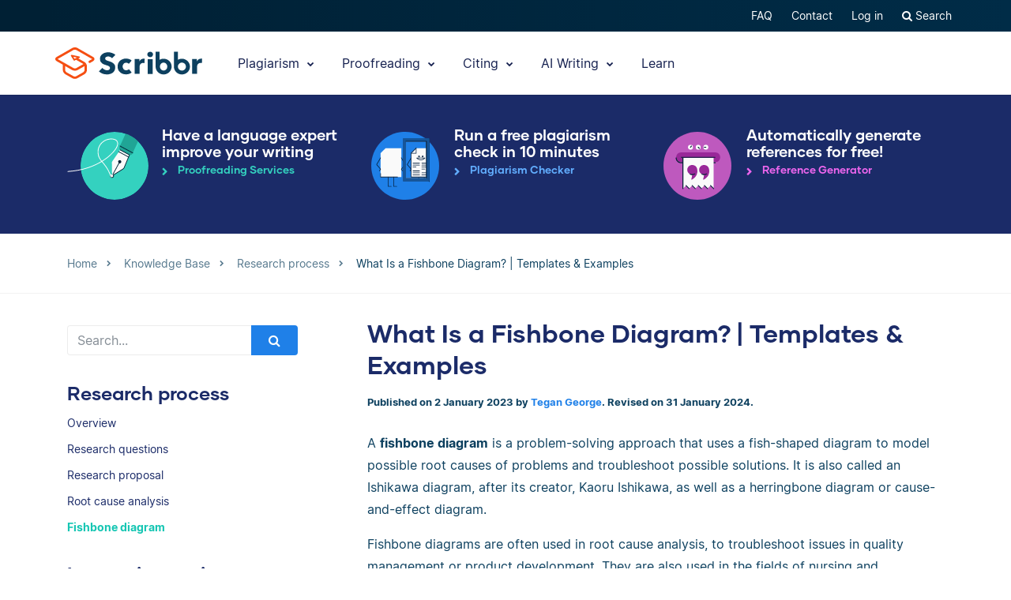

--- FILE ---
content_type: text/html; charset=UTF-8
request_url: https://www.scribbr.co.uk/the-research-process/fishbone-diagrams/
body_size: 22334
content:
<!DOCTYPE html>
<html lang="en-gb">
    <head>
                    <title>What Is a Fishbone Diagram? | Templates &amp; Examples</title>
<link rel="preload" as="font" href="https://www.scribbr.co.uk/wp-content/themes/scribbr-2017/dist/fonts/gilmer/Gilmer-Bold.woff2" crossorigin>
<link rel="preload" as="font" href="https://www.scribbr.co.uk/wp-content/themes/scribbr-2017/dist/fonts/inter/Inter-Regular.woff2" crossorigin>
<link rel="preload" as="font" href="https://www.scribbr.co.uk/wp-content/themes/scribbr-2017/dist/fonts/inter/Inter-Bold.woff2" crossorigin>
<link rel="preload" as="font" href="https://www.scribbr.co.uk/wp-content/themes/scribbr-2017/dist/css/font-awesome/fonts/fontawesome-webfont.woff2?v=4.7.0" crossorigin>
<meta charset="UTF-8">
<script data-cfasync="false">
            var pageId = "463537";
    
        
                            
    
    
    var blogId = 1,
        pageType = 'Knowledge Base',
        knowledgeBase = true,
        siteLang = 'en-gb',
        houstonLang = 'en',
        siteLocale = 'en-GB',
        ENV = 'PROD',
        rootUrl = '//app.scribbr.co.uk',      
        serviceAvailabilityApi = 'https://app.scribbr.co.uk/api/v1/ordering/scribbr.co.uk',
        houstonDomainId = '2',
                    ampliCurrentURL = 'https://www.scribbr.co.uk/the-research-process/fishbone-diagrams/',
                homeUrl = 'https://www.scribbr.co.uk';

        dataLayer = [{
        'pageCategory': pageType
    }];
    
</script>

    <script type="07c6ab8a575cd3548cc9ce3d-text/javascript">
        (function (w, d, s, l, i) {
            w[l] = w[l] || [];
            w[l].push({
                'gtm.start': new Date().getTime(), event: 'gtm.js'
            });
            var f = d.getElementsByTagName(s)[0],
                j = d.createElement(s), dl = l != 'dataLayer' ? '&l=' + l : '';
            j.async = true;
            j.src = '//www.googletagmanager.com/gtm.js?id=' + i + dl;
            f.parentNode.insertBefore(j, f);
        })(window, document, 'script', 'dataLayer', 'GTM-TP65PS');
    </script>
<link rel="apple-touch-icon" sizes="57x57" href="/apple-touch-icon-57x57.png">
<link rel="apple-touch-icon" sizes="60x60" href="/apple-touch-icon-60x60.png">
<link rel="apple-touch-icon" sizes="72x72" href="/apple-touch-icon-72x72.png">
<link rel="apple-touch-icon" sizes="76x76" href="/apple-touch-icon-76x76.png">
<link rel="apple-touch-icon" sizes="114x114" href="/apple-touch-icon-114x114.png">
<link rel="apple-touch-icon" sizes="120x120" href="/apple-touch-icon-120x120.png">
<link rel="apple-touch-icon" sizes="144x144" href="/apple-touch-icon-144x144.png">
<link rel="apple-touch-icon" sizes="152x152" href="/apple-touch-icon-152x152.png">
<link rel="apple-touch-icon" sizes="180x180" href="/apple-touch-icon-180x180.png">
<link rel="icon" type="image/png" sizes="192x192"  href="/android-chrome-192x192.png">
<link rel="icon" type="image/png" sizes="32x32" href="/favicon-32x32.png">
<link rel="icon" type="image/png" sizes="96x96" href="/favicon-96x96.png">
<link rel="icon" type="image/png" sizes="16x16" href="/favicon-16x16.png">
<meta name="msapplication-TileColor" content="#ffffff">
<meta name="msapplication-TileImage" content="/ms-icon-144x144.png">
<meta name="msapplication-navbutton-color" content="#ffffff">
<meta name="theme-color" content="#ffffff">
<meta name="apple-mobile-web-app-capable" content="yes">
<meta name="apple-mobile-web-app-status-bar-style" content="#ffffff">
<link rel="alternate" type="application/rss+xml" title="Atom" href="https://www.scribbr.co.uk/feed/atom/"/>
<meta name="viewport" content="width=device-width, initial-scale=1.0" />


<meta name='robots' content='index, follow, max-image-preview:large, max-snippet:-1, max-video-preview:-1' />
<link rel="alternate" hreflang="en-us" href="https://www.scribbr.com/research-process/fishbone-diagram/" />
<link rel="alternate" hreflang="en-gb" href="https://www.scribbr.co.uk/the-research-process/fishbone-diagrams/" />
<link rel="alternate" hreflang="x-default" href="https://www.scribbr.com/research-process/fishbone-diagram/" />

	<meta name="description" content="A fishbone diagram is a problem-solving approach that uses a fish-shaped diagram to model possible root causes of problems and troubleshoot solutions." />
	<link rel="canonical" href="https://www.scribbr.co.uk/the-research-process/fishbone-diagrams/" />
	<meta property="og:locale" content="en_GB" />
	<meta property="og:type" content="article" />
	<meta property="og:title" content="What Is a Fishbone Diagram? | Templates &amp; Examples" />
	<meta property="og:description" content="A fishbone diagram is a problem-solving approach that uses a fish-shaped diagram to model possible root causes of problems and troubleshoot possible" />
	<meta property="og:url" content="https://www.scribbr.co.uk/the-research-process/fishbone-diagrams/" />
	<meta property="og:site_name" content="Scribbr" />
	<meta property="article:published_time" content="2023-01-02T11:48:22+00:00" />
	<meta property="article:modified_time" content="2024-01-31T11:07:54+00:00" />
	<meta property="og:image" content="https://www.scribbr.co.uk/wp-content/uploads/2024/01/fishbone-diagram-template-excel.webp" />
	<meta name="author" content="Tegan George" />
	<meta name="twitter:card" content="summary_large_image" />
	<meta name="twitter:label1" content="Written by" />
	<meta name="twitter:data1" content="Tegan George" />
	<meta name="twitter:label2" content="Estimated reading time" />
	<meta name="twitter:data2" content="5 minutes" />
	<script type="application/ld+json" class="yoast-schema-graph">{"@context":"https://schema.org","@graph":[{"@type":"Article","@id":"https://www.scribbr.co.uk/the-research-process/fishbone-diagrams/#article","isPartOf":{"@id":"https://www.scribbr.co.uk/the-research-process/fishbone-diagrams/"},"author":{"name":"Tegan George","@id":"https://www.scribbr.co.uk/#/schema/person/d40b066c26f3fb4378838eafc3c7031d"},"headline":"What Is a Fishbone Diagram? | Templates &#038; Examples","datePublished":"2023-01-02T11:48:22+00:00","dateModified":"2024-01-31T11:07:54+00:00","mainEntityOfPage":{"@id":"https://www.scribbr.co.uk/the-research-process/fishbone-diagrams/"},"wordCount":713,"commentCount":0,"publisher":{"@id":"https://www.scribbr.co.uk/#organization"},"image":{"@id":"https://www.scribbr.co.uk/the-research-process/fishbone-diagrams/#primaryimage"},"thumbnailUrl":"https://www.scribbr.co.uk/wp-content/uploads/2024/01/fishbone-diagram-template-excel.webp","articleSection":["Research process"],"inLanguage":"en-GB","potentialAction":[{"@type":"CommentAction","name":"Comment","target":["https://www.scribbr.co.uk/the-research-process/fishbone-diagrams/#respond"]}]},{"@type":"WebPage","@id":"https://www.scribbr.co.uk/the-research-process/fishbone-diagrams/","url":"https://www.scribbr.co.uk/the-research-process/fishbone-diagrams/","name":"What Is a Fishbone Diagram? | Templates & Examples","isPartOf":{"@id":"https://www.scribbr.co.uk/#website"},"primaryImageOfPage":{"@id":"https://www.scribbr.co.uk/the-research-process/fishbone-diagrams/#primaryimage"},"image":{"@id":"https://www.scribbr.co.uk/the-research-process/fishbone-diagrams/#primaryimage"},"thumbnailUrl":"https://www.scribbr.co.uk/wp-content/uploads/2024/01/fishbone-diagram-template-excel.webp","datePublished":"2023-01-02T11:48:22+00:00","dateModified":"2024-01-31T11:07:54+00:00","description":"A fishbone diagram is a problem-solving approach that uses a fish-shaped diagram to model possible root causes of problems and troubleshoot solutions.","breadcrumb":{"@id":"https://www.scribbr.co.uk/the-research-process/fishbone-diagrams/#breadcrumb"},"inLanguage":"en-GB","potentialAction":[{"@type":"ReadAction","target":["https://www.scribbr.co.uk/the-research-process/fishbone-diagrams/"]}]},{"@type":"ImageObject","inLanguage":"en-GB","@id":"https://www.scribbr.co.uk/the-research-process/fishbone-diagrams/#primaryimage","url":"https://www.scribbr.co.uk/wp-content/uploads/2024/01/fishbone-diagram-template-excel.webp","contentUrl":"https://www.scribbr.co.uk/wp-content/uploads/2024/01/fishbone-diagram-template-excel.webp","width":2067,"height":1255,"caption":"fishbone-diagram-template-excel"},{"@type":"BreadcrumbList","@id":"https://www.scribbr.co.uk/the-research-process/fishbone-diagrams/#breadcrumb","itemListElement":[{"@type":"ListItem","position":1,"name":"Home","item":"https://www.scribbr.co.uk/"},{"@type":"ListItem","position":2,"name":"What Is a Fishbone Diagram? | Templates &#038; Examples"}]},{"@type":"WebSite","@id":"https://www.scribbr.co.uk/#website","url":"https://www.scribbr.co.uk/","name":"Scribbr","description":"The checkpoint for your thesis","publisher":{"@id":"https://www.scribbr.co.uk/#organization"},"potentialAction":[{"@type":"SearchAction","target":{"@type":"EntryPoint","urlTemplate":"https://www.scribbr.co.uk/?s={search_term_string}"},"query-input":{"@type":"PropertyValueSpecification","valueRequired":true,"valueName":"search_term_string"}}],"inLanguage":"en-GB"},{"@type":"Organization","@id":"https://www.scribbr.co.uk/#organization","name":"Scribbr","url":"https://www.scribbr.co.uk/","logo":{"@type":"ImageObject","inLanguage":"en-GB","@id":"https://www.scribbr.co.uk/#/schema/logo/image/","url":"https://www.scribbr.co.uk/wp-content/uploads/2019/08/scribbr-logo.png","contentUrl":"https://www.scribbr.co.uk/wp-content/uploads/2019/08/scribbr-logo.png","width":902,"height":212,"caption":"Scribbr"},"image":{"@id":"https://www.scribbr.co.uk/#/schema/logo/image/"},"sameAs":["https://www.instagram.com/scribbr_","http://www.linkedin.com/company/scribbr","https://www.youtube.com/c/Scribbr-us/"]},{"@type":"Person","@id":"https://www.scribbr.co.uk/#/schema/person/d40b066c26f3fb4378838eafc3c7031d","name":"Tegan George","image":{"@type":"ImageObject","inLanguage":"en-GB","@id":"https://www.scribbr.co.uk/#/schema/person/image/","url":"https://secure.gravatar.com/avatar/75d925017fd2c0a2e1912c8be6ceca75?s=96&d=mm&r=g","contentUrl":"https://secure.gravatar.com/avatar/75d925017fd2c0a2e1912c8be6ceca75?s=96&d=mm&r=g","caption":"Tegan George"},"description":"Tegan is an American based in Amsterdam, with master's degrees in political science and education administration. While she is definitely a political scientist at heart, her experience working at universities led to a passion for making social science topics more approachable and exciting to students.","jobTitle":"Content Manager","worksFor":"Scribbr","url":"https://www.scribbr.co.uk/author/tegan/"}]}</script>


<link data-minify="1" rel='stylesheet' id='wp-quicklatex-format-css' href='https://www.scribbr.co.uk/wp-content/cache/min/1/wp-content/plugins/wp-quicklatex/css/quicklatex-format.css?ver=1765802801' type='text/css' media='all' />
<style id='safe-svg-svg-icon-style-inline-css' type='text/css'>
.safe-svg-cover{text-align:center}.safe-svg-cover .safe-svg-inside{display:inline-block;max-width:100%}.safe-svg-cover svg{fill:currentColor;height:100%;max-height:100%;max-width:100%;width:100%}

</style>
<style id='classic-theme-styles-inline-css' type='text/css'>
/*! This file is auto-generated */
.wp-block-button__link{color:#fff;background-color:#32373c;border-radius:9999px;box-shadow:none;text-decoration:none;padding:calc(.667em + 2px) calc(1.333em + 2px);font-size:1.125em}.wp-block-file__button{background:#32373c;color:#fff;text-decoration:none}
</style>
<style id='global-styles-inline-css' type='text/css'>
:root{--wp--preset--aspect-ratio--square: 1;--wp--preset--aspect-ratio--4-3: 4/3;--wp--preset--aspect-ratio--3-4: 3/4;--wp--preset--aspect-ratio--3-2: 3/2;--wp--preset--aspect-ratio--2-3: 2/3;--wp--preset--aspect-ratio--16-9: 16/9;--wp--preset--aspect-ratio--9-16: 9/16;--wp--preset--color--black: #000000;--wp--preset--color--cyan-bluish-gray: #abb8c3;--wp--preset--color--white: #ffffff;--wp--preset--color--pale-pink: #f78da7;--wp--preset--color--vivid-red: #cf2e2e;--wp--preset--color--luminous-vivid-orange: #ff6900;--wp--preset--color--luminous-vivid-amber: #fcb900;--wp--preset--color--light-green-cyan: #7bdcb5;--wp--preset--color--vivid-green-cyan: #00d084;--wp--preset--color--pale-cyan-blue: #8ed1fc;--wp--preset--color--vivid-cyan-blue: #0693e3;--wp--preset--color--vivid-purple: #9b51e0;--wp--preset--gradient--vivid-cyan-blue-to-vivid-purple: linear-gradient(135deg,rgba(6,147,227,1) 0%,rgb(155,81,224) 100%);--wp--preset--gradient--light-green-cyan-to-vivid-green-cyan: linear-gradient(135deg,rgb(122,220,180) 0%,rgb(0,208,130) 100%);--wp--preset--gradient--luminous-vivid-amber-to-luminous-vivid-orange: linear-gradient(135deg,rgba(252,185,0,1) 0%,rgba(255,105,0,1) 100%);--wp--preset--gradient--luminous-vivid-orange-to-vivid-red: linear-gradient(135deg,rgba(255,105,0,1) 0%,rgb(207,46,46) 100%);--wp--preset--gradient--very-light-gray-to-cyan-bluish-gray: linear-gradient(135deg,rgb(238,238,238) 0%,rgb(169,184,195) 100%);--wp--preset--gradient--cool-to-warm-spectrum: linear-gradient(135deg,rgb(74,234,220) 0%,rgb(151,120,209) 20%,rgb(207,42,186) 40%,rgb(238,44,130) 60%,rgb(251,105,98) 80%,rgb(254,248,76) 100%);--wp--preset--gradient--blush-light-purple: linear-gradient(135deg,rgb(255,206,236) 0%,rgb(152,150,240) 100%);--wp--preset--gradient--blush-bordeaux: linear-gradient(135deg,rgb(254,205,165) 0%,rgb(254,45,45) 50%,rgb(107,0,62) 100%);--wp--preset--gradient--luminous-dusk: linear-gradient(135deg,rgb(255,203,112) 0%,rgb(199,81,192) 50%,rgb(65,88,208) 100%);--wp--preset--gradient--pale-ocean: linear-gradient(135deg,rgb(255,245,203) 0%,rgb(182,227,212) 50%,rgb(51,167,181) 100%);--wp--preset--gradient--electric-grass: linear-gradient(135deg,rgb(202,248,128) 0%,rgb(113,206,126) 100%);--wp--preset--gradient--midnight: linear-gradient(135deg,rgb(2,3,129) 0%,rgb(40,116,252) 100%);--wp--preset--font-size--small: 13px;--wp--preset--font-size--medium: 20px;--wp--preset--font-size--large: 36px;--wp--preset--font-size--x-large: 42px;--wp--preset--spacing--20: 0.44rem;--wp--preset--spacing--30: 0.67rem;--wp--preset--spacing--40: 1rem;--wp--preset--spacing--50: 1.5rem;--wp--preset--spacing--60: 2.25rem;--wp--preset--spacing--70: 3.38rem;--wp--preset--spacing--80: 5.06rem;--wp--preset--shadow--natural: 6px 6px 9px rgba(0, 0, 0, 0.2);--wp--preset--shadow--deep: 12px 12px 50px rgba(0, 0, 0, 0.4);--wp--preset--shadow--sharp: 6px 6px 0px rgba(0, 0, 0, 0.2);--wp--preset--shadow--outlined: 6px 6px 0px -3px rgba(255, 255, 255, 1), 6px 6px rgba(0, 0, 0, 1);--wp--preset--shadow--crisp: 6px 6px 0px rgba(0, 0, 0, 1);}:where(.is-layout-flex){gap: 0.5em;}:where(.is-layout-grid){gap: 0.5em;}body .is-layout-flex{display: flex;}.is-layout-flex{flex-wrap: wrap;align-items: center;}.is-layout-flex > :is(*, div){margin: 0;}body .is-layout-grid{display: grid;}.is-layout-grid > :is(*, div){margin: 0;}:where(.wp-block-columns.is-layout-flex){gap: 2em;}:where(.wp-block-columns.is-layout-grid){gap: 2em;}:where(.wp-block-post-template.is-layout-flex){gap: 1.25em;}:where(.wp-block-post-template.is-layout-grid){gap: 1.25em;}.has-black-color{color: var(--wp--preset--color--black) !important;}.has-cyan-bluish-gray-color{color: var(--wp--preset--color--cyan-bluish-gray) !important;}.has-white-color{color: var(--wp--preset--color--white) !important;}.has-pale-pink-color{color: var(--wp--preset--color--pale-pink) !important;}.has-vivid-red-color{color: var(--wp--preset--color--vivid-red) !important;}.has-luminous-vivid-orange-color{color: var(--wp--preset--color--luminous-vivid-orange) !important;}.has-luminous-vivid-amber-color{color: var(--wp--preset--color--luminous-vivid-amber) !important;}.has-light-green-cyan-color{color: var(--wp--preset--color--light-green-cyan) !important;}.has-vivid-green-cyan-color{color: var(--wp--preset--color--vivid-green-cyan) !important;}.has-pale-cyan-blue-color{color: var(--wp--preset--color--pale-cyan-blue) !important;}.has-vivid-cyan-blue-color{color: var(--wp--preset--color--vivid-cyan-blue) !important;}.has-vivid-purple-color{color: var(--wp--preset--color--vivid-purple) !important;}.has-black-background-color{background-color: var(--wp--preset--color--black) !important;}.has-cyan-bluish-gray-background-color{background-color: var(--wp--preset--color--cyan-bluish-gray) !important;}.has-white-background-color{background-color: var(--wp--preset--color--white) !important;}.has-pale-pink-background-color{background-color: var(--wp--preset--color--pale-pink) !important;}.has-vivid-red-background-color{background-color: var(--wp--preset--color--vivid-red) !important;}.has-luminous-vivid-orange-background-color{background-color: var(--wp--preset--color--luminous-vivid-orange) !important;}.has-luminous-vivid-amber-background-color{background-color: var(--wp--preset--color--luminous-vivid-amber) !important;}.has-light-green-cyan-background-color{background-color: var(--wp--preset--color--light-green-cyan) !important;}.has-vivid-green-cyan-background-color{background-color: var(--wp--preset--color--vivid-green-cyan) !important;}.has-pale-cyan-blue-background-color{background-color: var(--wp--preset--color--pale-cyan-blue) !important;}.has-vivid-cyan-blue-background-color{background-color: var(--wp--preset--color--vivid-cyan-blue) !important;}.has-vivid-purple-background-color{background-color: var(--wp--preset--color--vivid-purple) !important;}.has-black-border-color{border-color: var(--wp--preset--color--black) !important;}.has-cyan-bluish-gray-border-color{border-color: var(--wp--preset--color--cyan-bluish-gray) !important;}.has-white-border-color{border-color: var(--wp--preset--color--white) !important;}.has-pale-pink-border-color{border-color: var(--wp--preset--color--pale-pink) !important;}.has-vivid-red-border-color{border-color: var(--wp--preset--color--vivid-red) !important;}.has-luminous-vivid-orange-border-color{border-color: var(--wp--preset--color--luminous-vivid-orange) !important;}.has-luminous-vivid-amber-border-color{border-color: var(--wp--preset--color--luminous-vivid-amber) !important;}.has-light-green-cyan-border-color{border-color: var(--wp--preset--color--light-green-cyan) !important;}.has-vivid-green-cyan-border-color{border-color: var(--wp--preset--color--vivid-green-cyan) !important;}.has-pale-cyan-blue-border-color{border-color: var(--wp--preset--color--pale-cyan-blue) !important;}.has-vivid-cyan-blue-border-color{border-color: var(--wp--preset--color--vivid-cyan-blue) !important;}.has-vivid-purple-border-color{border-color: var(--wp--preset--color--vivid-purple) !important;}.has-vivid-cyan-blue-to-vivid-purple-gradient-background{background: var(--wp--preset--gradient--vivid-cyan-blue-to-vivid-purple) !important;}.has-light-green-cyan-to-vivid-green-cyan-gradient-background{background: var(--wp--preset--gradient--light-green-cyan-to-vivid-green-cyan) !important;}.has-luminous-vivid-amber-to-luminous-vivid-orange-gradient-background{background: var(--wp--preset--gradient--luminous-vivid-amber-to-luminous-vivid-orange) !important;}.has-luminous-vivid-orange-to-vivid-red-gradient-background{background: var(--wp--preset--gradient--luminous-vivid-orange-to-vivid-red) !important;}.has-very-light-gray-to-cyan-bluish-gray-gradient-background{background: var(--wp--preset--gradient--very-light-gray-to-cyan-bluish-gray) !important;}.has-cool-to-warm-spectrum-gradient-background{background: var(--wp--preset--gradient--cool-to-warm-spectrum) !important;}.has-blush-light-purple-gradient-background{background: var(--wp--preset--gradient--blush-light-purple) !important;}.has-blush-bordeaux-gradient-background{background: var(--wp--preset--gradient--blush-bordeaux) !important;}.has-luminous-dusk-gradient-background{background: var(--wp--preset--gradient--luminous-dusk) !important;}.has-pale-ocean-gradient-background{background: var(--wp--preset--gradient--pale-ocean) !important;}.has-electric-grass-gradient-background{background: var(--wp--preset--gradient--electric-grass) !important;}.has-midnight-gradient-background{background: var(--wp--preset--gradient--midnight) !important;}.has-small-font-size{font-size: var(--wp--preset--font-size--small) !important;}.has-medium-font-size{font-size: var(--wp--preset--font-size--medium) !important;}.has-large-font-size{font-size: var(--wp--preset--font-size--large) !important;}.has-x-large-font-size{font-size: var(--wp--preset--font-size--x-large) !important;}
:where(.wp-block-post-template.is-layout-flex){gap: 1.25em;}:where(.wp-block-post-template.is-layout-grid){gap: 1.25em;}
:where(.wp-block-columns.is-layout-flex){gap: 2em;}:where(.wp-block-columns.is-layout-grid){gap: 2em;}
:root :where(.wp-block-pullquote){font-size: 1.5em;line-height: 1.6;}
</style>
<link data-minify="1" rel='stylesheet' id='magnific-popup-css' href='https://www.scribbr.co.uk/wp-content/cache/min/1/wp-content/themes/scribbr-2017/dist/css/magnific-popup.css?ver=1765802681' type='text/css' media='all' />
<link data-minify="1" rel='stylesheet' id='font-awesome-scribbr-css' href='https://www.scribbr.co.uk/wp-content/cache/min/1/wp-content/themes/scribbr-2017/dist/css/font-awesome/css/font-awesome.min.css?ver=1765802681' type='text/css' media='all' />
<link data-minify="1" rel='stylesheet' id='scribbr-theme-css' href='https://www.scribbr.co.uk/wp-content/cache/min/1/wp-content/themes/scribbr-2017/dist/css/kb-theme.css?ver=1765802801' type='text/css' media='all' />
<link data-minify="1" rel='stylesheet' id='intercom-facade-css' href='https://www.scribbr.co.uk/wp-content/cache/min/1/wp-content/themes/scribbr-2017/dist/css/intercom-facade.css?ver=1765802681' type='text/css' media='all' />
<link data-minify="1" rel='stylesheet' id='flag-icon-css' href='https://www.scribbr.co.uk/wp-content/cache/min/1/wp-content/themes/scribbr-2017/dist/css/flag-icon-css/css/flag-icon.css?ver=1765802801' type='text/css' media='all' />
<style id='rocket-lazyload-inline-css' type='text/css'>
.rll-youtube-player{position:relative;padding-bottom:56.23%;height:0;overflow:hidden;max-width:100%;}.rll-youtube-player:focus-within{outline: 2px solid currentColor;outline-offset: 5px;}.rll-youtube-player iframe{position:absolute;top:0;left:0;width:100%;height:100%;z-index:100;background:0 0}.rll-youtube-player img{bottom:0;display:block;left:0;margin:auto;max-width:100%;width:100%;position:absolute;right:0;top:0;border:none;height:auto;-webkit-transition:.4s all;-moz-transition:.4s all;transition:.4s all}.rll-youtube-player img:hover{-webkit-filter:brightness(75%)}.rll-youtube-player .play{height:100%;width:100%;left:0;top:0;position:absolute;background:url(https://www.scribbr.co.uk/wp-content/plugins/wp-rocket/assets/img/youtube.png) no-repeat center;background-color: transparent !important;cursor:pointer;border:none;}
</style>
<script type="07c6ab8a575cd3548cc9ce3d-text/javascript" src="https://www.scribbr.co.uk/wp-content/themes/scribbr-2017/dist/js/vendor/jquery.min.js" id="jquery-js"></script>
<script type="07c6ab8a575cd3548cc9ce3d-text/javascript" src="https://www.scribbr.co.uk/wp-content/themes/scribbr-2017/dist/js/vendor/popper/popper.min.js?ver=6.6.2" id="popper-js"></script>
<script data-minify="1" type="07c6ab8a575cd3548cc9ce3d-text/javascript" src="https://www.scribbr.co.uk/wp-content/cache/min/1/wp-content/themes/scribbr-2017/dist/js/vendor/bootstrap/util.js?ver=1765802681" id="bootstrap-util-js"></script>
<script data-minify="1" type="07c6ab8a575cd3548cc9ce3d-text/javascript" src="https://www.scribbr.co.uk/wp-content/cache/min/1/wp-content/themes/scribbr-2017/dist/js/vendor/bootstrap/modal.js?ver=1765802681" id="bootstrap-modal-js"></script>
<script type="07c6ab8a575cd3548cc9ce3d-text/javascript" src="https://www.scribbr.co.uk/wp-content/themes/scribbr-2017/dist/js/vendor/jsonapi.min.js?ver=2.0.0" id="jasonapi-parser-js"></script>
<script data-minify="1" type="07c6ab8a575cd3548cc9ce3d-text/javascript" src="https://www.scribbr.co.uk/wp-content/cache/min/1/wp-content/themes/scribbr-2017/dist/js/vendor/bootstrap/tab.js?ver=1765802681" id="bootstrap-tabs-js"></script>
<script type="07c6ab8a575cd3548cc9ce3d-text/javascript" src="https://www.scribbr.co.uk/wp-content/themes/scribbr-2017/dist/js/vendor/sticky-kit/sticky-kit.min.js?ver=6.6.2" id="sticky-kit-js"></script>
<script data-minify="1" type="07c6ab8a575cd3548cc9ce3d-text/javascript" src="https://www.scribbr.co.uk/wp-content/cache/min/1/wp-content/themes/scribbr-2017/js/knowledgebase.js?ver=1765802801" id="currency-js"></script>
<script type="07c6ab8a575cd3548cc9ce3d-text/javascript" id="wpml-xdomain-data-js-extra">
/* <![CDATA[ */
var wpml_xdomain_data = {"css_selector":"wpml-ls-item","ajax_url":"https:\/\/www.scribbr.co.uk\/wp-admin\/admin-ajax.php","current_lang":"en-gb","_nonce":"0ebe1871c2"};
var wpml_xdomain_data = {"css_selector":"wpml-ls-item","ajax_url":"https:\/\/www.scribbr.co.uk\/wp-admin\/admin-ajax.php","current_lang":"en-gb","_nonce":"0ebe1871c2"};
/* ]]> */
</script>
<script data-minify="1" type="07c6ab8a575cd3548cc9ce3d-text/javascript" src="https://www.scribbr.co.uk/wp-content/cache/min/1/wp-content/plugins/sitepress-multilingual-cms/res/js/xdomain-data.js?ver=1765802681" id="wpml-xdomain-data-js" defer="defer" data-wp-strategy="defer"></script>
<script data-minify="1" type="07c6ab8a575cd3548cc9ce3d-text/javascript" src="https://www.scribbr.co.uk/wp-content/cache/min/1/wp-content/plugins/wp-quicklatex/js/wp-quicklatex-frontend.js?ver=1765802801" id="wp-quicklatex-frontend-js"></script>
<link rel="https://api.w.org/" href="https://www.scribbr.co.uk/wp-json/" /><link rel="alternate" title="JSON" type="application/json" href="https://www.scribbr.co.uk/wp-json/wp/v2/posts/463537" /><link rel='shortlink' href='https://www.scribbr.co.uk/?p=463537' />
<noscript><style id="rocket-lazyload-nojs-css">.rll-youtube-player, [data-lazy-src]{display:none !important;}</style></noscript>


    <script data-minify="1" data-cfasync="false" src="https://www.scribbr.co.uk/wp-content/cache/min/1/build/marketing/index.js?ver=1765802681" defer="true"></script>
<script type="07c6ab8a575cd3548cc9ce3d-text/javascript">
    var current_category,
        pageTypeView,
        sendEvent = [],
        landingPage = false;
    //run on window load
    window.addEventListener('load', (event) => {
        //marketing instance
        marketing.onAmplitudeInit = marketing.onAmplitudeInit || ((callback) => callback());
        marketing.onAmplitudeInit(() => {
            var instance = marketing.getAmplitudeInstance();
            if( marketing.isNewSession() ) {
                landingPage = true;
            }
            var current_path = window.location.pathname;
                                                sendEvent['pageTypeView'] = 'Knowledge Base Page View';

            let sidebarAds = document.querySelectorAll('.sidebar-panel--ctas .service-wrap').length,
                headerAds = document.querySelectorAll('#services-page-header .service-wrap a').length,
                inTextAds = document.querySelectorAll('.main-content .scw-location-in_text').length,
                totalAds = parseInt(sidebarAds) + parseInt(headerAds) + parseInt(inTextAds);
                        title = `What Is a Fishbone Diagram? | Templates & Examples`;
                                                current_category = 'Research process';
                                                //update user articles read
            var totalNumberOfArticles = new amplitude.Identify().add('totalNumberArticles', 1);
            instance.identify(totalNumberOfArticles);
                        sendEvent['eventProperties'] = {
                'title': title,
                'category': current_category,
                'total_sidebar_ads': sidebarAds,
                'total_header_ads': headerAds,
                'total_text_ads': inTextAds,
                'total_ad_count': totalAds
            };
            document.querySelectorAll('ul.chatgpt li.gpt-user').length > 0 ? sendEvent['eventProperties']['ChatGPT_Example'] = true : sendEvent['eventProperties']['ChatGPT_Example'] = false;
            sendEvents(true);
            
            function sendEvents(push) {
                // overwrite url and path for plagiarism checker
                if(sendEvent['pageTypeView'].includes('Plagiarism') && (ampliCurrentURL.includes('/plagiarism-checker') || ampliCurrentURL.includes('/logiciel-anti-plagiat'))) {
                    sendEvent['eventProperties'].url = ampliCurrentURL;
                    let url = new URL(ampliCurrentURL);
                    sendEvent['eventProperties'].path = url.pathname;
                }
                sendEvent['eventProperties'].query_strings = window.location.search; //add query strings to event properties
                //set landinpage details
                if(landingPage == true) {

                    var initialLandingPage = new amplitude.Identify().setOnce('initial_landingpage_url', ampliCurrentURL).setOnce('initial_landingpage_name', sendEvent['pageTypeView']).set('landingpage_url', ampliCurrentURL).set('landingpage_name', sendEvent['pageTypeView']).set('domain', 'scribbr.co.uk');
                    instance.identify(initialLandingPage);
                }
                if(push == true) {
                    marketing.pageEvent(sendEvent['pageTypeView'], sendEvent['eventProperties']).sendToAmplitude();
                }
            }
        });
    });
</script>

            </head>

    <body class="post-template-default single single-post postid-463537 single-format-standard  lang-en-gb page-style-- knowledgebase" data-template="base.twig"   data-thousandSep="," data-decimalSep="." data-symbol="£" data-currencyCode="GBP" data-format="%s%v">
                    <noscript>
                <iframe src="//www.googletagmanager.com/ns.html?id=GTM-TP65PS" height="0" width="0" style="display:none;visibility:hidden"></iframe>
            </noscript>
                            
        
                         <header class="site-header">
        <nav class="nav top-nav">
            <div class="container">
                <div class="row">
                    <div class="mr-auto">
                                            </div>

                <ul class="ml-auto nav__list js-accountButtons">
                                <li id="menu-item-497726" class="nav__item dropdown-on-hover nav-dropdown  menu-item menu-item-type-custom menu-item-object-custom menu-item-497726" onclick="if (!window.__cfRLUnblockHandlers) return false; " data-cf-modified-07c6ab8a575cd3548cc9ce3d-="">
                            <a href="https://help.scribbr.com/en/" class="nav__link dropdown__toggle" target="_blank" data-wpel-link="internal">
                    FAQ 
                </a>
                                </li>
                <li id="menu-item-61976" class="nav__item dropdown-on-hover nav-dropdown  menu-item menu-item-type-post_type menu-item-object-page menu-item-61976" onclick="if (!window.__cfRLUnblockHandlers) return false; " data-cf-modified-07c6ab8a575cd3548cc9ce3d-="">
                            <a href="https://www.scribbr.co.uk/contact/" class="nav__link dropdown__toggle" data-wpel-link="internal">
                    Contact 
                </a>
                                </li>
                <li id="menu-item-101753" class="nav__item dropdown-on-hover nav-dropdown  menu-item menu-item-type-custom menu-item-object-custom menu-item-101753" onclick="if (!window.__cfRLUnblockHandlers) return false; " data-cf-modified-07c6ab8a575cd3548cc9ce3d-="">
                            <a href="//app.scribbr.co.uk/dashboard" class="nav__link dropdown__toggle" data-wpel-link="internal">
                    Log in 
                </a>
                                </li>
    

                    <li class="nav__item dropdown-on-hover cursor-pointer">
                        <a href="https://www.scribbr.co.uk?s" class="nav__link" data-toggle="modal" data-target="#search-results" data-wpel-link="internal">
                            <i class="fa fa-search"> </i>
                            Search
                        </a>
                    </li>
                </ul>
                </div>
            </div>
        </nav>


        <nav class="nav main-nav">
            <div class="container pl-xl-0 pr-xl-0">
                <a class="navbar-brand" href="https://www.scribbr.co.uk" data-wpel-link="internal">
                                        <img src="https://www.scribbr.co.uk/wp-content/themes/scribbr-2017/img/logo-optimized.svg" height="40" width="186" class="logo" alt="Scribbr - Scriptie laten nakijken" loading="eager" />
                </a>
                <div class="mobile-nav-container">
                    <ul id="menu_icons" class="nav__list mobile-nav__level mobile-nav__level--1">
                                    <li id="menu-item-713945" class="nav__item dropdown-on-hover nav-dropdown plagiarism-tools menu-item menu-item-type-post_type menu-item-object-page menu-item-713945 menu-item-has-children" data-item-id="58537" onclick="if (!window.__cfRLUnblockHandlers) return false; " data-cf-modified-07c6ab8a575cd3548cc9ce3d-="">
                            <a href="https://www.scribbr.co.uk/plagiarism-checker/" class="nav__link dropdown__toggle" data-target="https://www.scribbr.co.uk/plagiarism-checker/" data-wpel-link="internal">
                    Plagiarism <i class="fa fa-chevron-down"></i>
                </a>
                                        <ul class="dropdown__menu ">
                                                                                                                            
                                <li id="submenu-item-702209" class="dropdown__item icon plagiarism-checker menu-item menu-item-type-post_type menu-item-object-page menu-item-702209" data-item-id="58537">
                                        <a href="https://www.scribbr.co.uk/plagiarism-checker/" class="dropdown__link sub-item" data-wpel-link="internal">Plagiarism Checker
                                            <span class="d-block">Catch accidental plagiarism, using similar software as universities.</span>
                                        </a>
                                </li>
                                                                                                                                                                                
                                <li id="submenu-item-702172" class="dropdown__item icon ai-detector menu-item menu-item-type-post_type menu-item-object-page menu-item-702172" data-item-id="556108">
                                        <a href="https://www.scribbr.co.uk/ai-detector/" class="dropdown__link sub-item" data-wpel-link="internal">AI Detector
                                            <span class="d-block">Detect AI-generated content like ChatGPT.</span>
                                        </a>
                                </li>
                                                                                        </ul>
                    </li>
                <li id="menu-item-702155" class="nav__item dropdown-on-hover nav-dropdown proofreading-tools menu-item menu-item-type-post_type menu-item-object-page menu-item-702155 menu-item-has-children" data-item-id="106479" onclick="if (!window.__cfRLUnblockHandlers) return false; " data-cf-modified-07c6ab8a575cd3548cc9ce3d-="">
                            <a href="https://www.scribbr.co.uk/proofreading-editing/" class="nav__link dropdown__toggle" data-target="https://www.scribbr.co.uk/proofreading-editing/" data-wpel-link="internal">
                    Proofreading <i class="fa fa-chevron-down"></i>
                </a>
                                        <ul class="dropdown__menu dropdown--large">
                                                                                                                                <li class="dropdown__column  menu-item menu-item-type-custom menu-item-object-custom menu-item-702156 menu-item-has-children ">
                                    <ul class="dropdown__list">
                                                                                                                                                                                                            
                                <li id="submenu-item-713946" class="dropdown__item icon human-proofreading menu-item menu-item-type-post_type menu-item-object-page menu-item-713946" data-item-id="106479">
                                        <a href="https://www.scribbr.co.uk/proofreading-editing/" class="dropdown__link sub-item" data-wpel-link="internal">Human Proofreading
                                            <span class="d-block">Professional editing in just 3 hours.</span>
                                        </a>
                                </li>
                            
                                                                                                                                                                                                                                                        
                                <li id="submenu-item-705223" class="dropdown__item icon ai-proofreading menu-item menu-item-type-post_type menu-item-object-page menu-item-705223" data-item-id="695918">
                                        <a href="https://www.scribbr.co.uk/ai-proofreader/" class="dropdown__link sub-item" data-wpel-link="internal">AI Proofreader
                                            <span class="d-block">Make your document error-free in 1 upload.</span>
                                        </a>
                                </li>
                            
                                                                                                                                                                                                                                                        
                                <li id="submenu-item-702170" class="dropdown__item icon grammar-checker menu-item menu-item-type-post_type menu-item-object-page menu-item-702170" data-item-id="491904">
                                        <a href="https://www.scribbr.co.uk/grammar-checker/" class="dropdown__link sub-item" data-wpel-link="internal">Grammar Checker
                                            <span class="d-block">Check small text fragments to check for errors.</span>
                                        </a>
                                </li>
                            
                                                                                                                        </ul>
                                </li>
                                                                                                                                                                                    <li class="dropdown__column  menu-item menu-item-type-custom menu-item-object-custom menu-item-702157 menu-item-has-children dropdown__column--secundary">
                                    <ul class="dropdown__list">
                                                                                                                                                                                                                <li id="submenu-item-702161" class="dropdown__item  menu-item menu-item-type-custom menu-item-object-custom menu-item-702161 h5">Our experts can help with your:</li>
                            
                                                                                                                                                                                                                                                        
                                <li id="submenu-item-702152" class="dropdown__item  menu-item menu-item-type-post_type menu-item-object-page menu-item-702152" data-item-id="25369">
                                        <a href="https://www.scribbr.co.uk/proofreading-editing/dissertation/" class="dropdown__link sub-item" data-wpel-link="internal">Dissertation
                                            <span class="d-block"></span>
                                        </a>
                                </li>
                            
                                                                                                                                                                                                                                                        
                                <li id="submenu-item-702154" class="dropdown__item  menu-item menu-item-type-post_type menu-item-object-page menu-item-702154" data-item-id="26875">
                                        <a href="https://www.scribbr.co.uk/proofreading-editing/thesis/" class="dropdown__link sub-item" data-wpel-link="internal">Thesis
                                            <span class="d-block"></span>
                                        </a>
                                </li>
                            
                                                                                                                                                                                                                                                        
                                <li id="submenu-item-702160" class="dropdown__item  menu-item menu-item-type-post_type menu-item-object-page menu-item-702160" data-item-id="29920">
                                        <a href="https://www.scribbr.co.uk/proofreading-editing/essay/" class="dropdown__link sub-item" data-wpel-link="internal">Essay
                                            <span class="d-block"></span>
                                        </a>
                                </li>
                            
                                                                                                                        </ul>
                                </li>
                                                                                        </ul>
                    </li>
                <li id="menu-item-713947" class="nav__item dropdown-on-hover nav-dropdown citation-tools menu-item menu-item-type-post_type menu-item-object-page menu-item-713947 menu-item-has-children" data-item-id="400680" onclick="if (!window.__cfRLUnblockHandlers) return false; " data-cf-modified-07c6ab8a575cd3548cc9ce3d-="">
                            <a href="https://www.scribbr.co.uk/referencing/generator/" class="nav__link dropdown__toggle" data-target="https://www.scribbr.co.uk/referencing/generator/" data-wpel-link="internal">
                    Citing <i class="fa fa-chevron-down"></i>
                </a>
                                        <ul class="dropdown__menu dropdown--large">
                                                                                                                                <li class="dropdown__column  menu-item menu-item-type-custom menu-item-object-custom menu-item-702159 menu-item-has-children ">
                                    <ul class="dropdown__list">
                                                                                                                                                                                                            
                                <li id="submenu-item-702165" class="dropdown__item icon citation-generator menu-item menu-item-type-post_type menu-item-object-page menu-item-702165" data-item-id="400680">
                                        <a href="https://www.scribbr.co.uk/referencing/generator/" class="dropdown__link sub-item" data-wpel-link="internal">Reference Generator
                                            <span class="d-block">Generate accurate citations, verified by experts.</span>
                                        </a>
                                </li>
                            
                                                                                                                                                                                                                                                        
                                <li id="submenu-item-702166" class="dropdown__item icon citation-checker menu-item menu-item-type-post_type menu-item-object-page menu-item-702166" data-item-id="307566">
                                        <a href="https://www.scribbr.co.uk/referencing/checker/" class="dropdown__link sub-item" data-wpel-link="internal">Improve your citations
                                            <span class="d-block">Use human experts or AI to perfect your citations.</span>
                                        </a>
                                </li>
                            
                                                                                                                        </ul>
                                </li>
                                                                                                                                                                                    <li class="dropdown__column  menu-item menu-item-type-custom menu-item-object-custom menu-item-702158 menu-item-has-children dropdown__column--secundary">
                                    <ul class="dropdown__list">
                                                                                                                                                                                                                <li id="submenu-item-702171" class="dropdown__item  menu-item menu-item-type-custom menu-item-object-custom menu-item-702171 h5">Generate these styles:</li>
                            
                                                                                                                                                                                                                                                        
                                <li id="submenu-item-702164" class="dropdown__item  menu-item menu-item-type-post_type menu-item-object-page menu-item-702164" data-item-id="74778">
                                        <a href="https://www.scribbr.co.uk/referencing/generator/apa/" class="dropdown__link sub-item" data-wpel-link="internal">APA
                                            <span class="d-block"></span>
                                        </a>
                                </li>
                            
                                                                                                                                                                                                                                                        
                                <li id="submenu-item-702163" class="dropdown__item  menu-item menu-item-type-post_type menu-item-object-page menu-item-702163" data-item-id="441630">
                                        <a href="https://www.scribbr.co.uk/referencing/generator/harvard/" class="dropdown__link sub-item" data-wpel-link="internal">Harvard
                                            <span class="d-block"></span>
                                        </a>
                                </li>
                            
                                                                                                                        </ul>
                                </li>
                                                                                        </ul>
                    </li>
                <li id="menu-item-713948" class="nav__item dropdown-on-hover nav-dropdown ai-writing menu-item menu-item-type-post_type menu-item-object-page menu-item-713948 menu-item-has-children" data-item-id="491904" onclick="if (!window.__cfRLUnblockHandlers) return false; " data-cf-modified-07c6ab8a575cd3548cc9ce3d-="">
                            <a href="https://www.scribbr.co.uk/grammar-checker/" class="nav__link dropdown__toggle" data-target="https://www.scribbr.co.uk/grammar-checker/" data-wpel-link="internal">
                    AI Writing <i class="fa fa-chevron-down"></i>
                </a>
                                        <ul class="dropdown__menu ">
                                                                                                                            
                                <li id="submenu-item-702148" class="dropdown__item icon paraphrasing menu-item menu-item-type-post_type menu-item-object-page menu-item-702148" data-item-id="490950">
                                        <a href="https://www.scribbr.co.uk/paraphrasing-tool/" class="dropdown__link sub-item" data-wpel-link="internal">Paraphrasing Tool
                                            <span class="d-block">Rewrite texts in your own words.</span>
                                        </a>
                                </li>
                                                                                                                                                                                
                                <li id="submenu-item-713949" class="dropdown__item icon grammar-checker menu-item menu-item-type-post_type menu-item-object-page menu-item-713949" data-item-id="491904">
                                        <a href="https://www.scribbr.co.uk/grammar-checker/" class="dropdown__link sub-item" data-wpel-link="internal">Grammar Checker
                                            <span class="d-block">Check small text fragments to check for errors.</span>
                                        </a>
                                </li>
                                                                                                                                                                                
                                <li id="submenu-item-713950" class="dropdown__item icon ai-detector menu-item menu-item-type-post_type menu-item-object-page menu-item-713950" data-item-id="556108">
                                        <a href="https://www.scribbr.co.uk/ai-detector/" class="dropdown__link sub-item" data-wpel-link="internal">AI Detector
                                            <span class="d-block">Detect AI-generated content like ChatGPT.</span>
                                        </a>
                                </li>
                                                                                                                                                                                
                                <li id="submenu-item-702149" class="dropdown__item icon summarizer menu-item menu-item-type-post_type menu-item-object-page menu-item-702149" data-item-id="490838">
                                        <a href="https://www.scribbr.co.uk/text-summariser/" class="dropdown__link sub-item" data-wpel-link="internal">Text Summariser
                                            <span class="d-block">Extract key points and read more in less time.</span>
                                        </a>
                                </li>
                                                                                                                                                                                
                                <li id="submenu-item-713951" class="dropdown__item icon ai-proofreading menu-item menu-item-type-post_type menu-item-object-page menu-item-713951" data-item-id="695918">
                                        <a href="https://www.scribbr.co.uk/ai-proofreader/" class="dropdown__link sub-item" data-wpel-link="internal">AI Proofreader
                                            <span class="d-block">Make your document error-free in 1 upload.</span>
                                        </a>
                                </li>
                                                                                                                                                                                
                                <li id="submenu-item-710731" class="dropdown__item icon humanizer menu-item menu-item-type-custom menu-item-object-custom menu-item-710731" data-item-id="710731">
                                        <a href="https://www.scribbr.com/ai-humanizer/" class="dropdown__link sub-item" data-wpel-link="internal">AI Humanizer
                                            <span class="d-block">Make AI writing sound natural and human.</span>
                                        </a>
                                </li>
                                                                                        </ul>
                    </li>
                <li id="menu-item-702190" class="nav__item dropdown-on-hover nav-dropdown  menu-item menu-item-type-post_type menu-item-object-page menu-item-702190" data-item-id="116045" onclick="if (!window.__cfRLUnblockHandlers) return false; " data-cf-modified-07c6ab8a575cd3548cc9ce3d-="">
                            <a href="https://www.scribbr.co.uk/knowledge-base/" class="nav__link dropdown__toggle" data-wpel-link="internal">
                    Learn 
                </a>
                                </li>
        <script type="07c6ab8a575cd3548cc9ce3d-text/javascript">
        //switch main navigation versions
        function scribbr_menu_show_new() {
            document.getElementById('menu_icons').classList.remove('d-none');
            document.getElementById('mega_menu').classList.add('d-none');
        }
    </script>

                    </ul>
                </div>
                            </div>
        </nav>
    </header>

    <header class="mobile-header">
    <div class="mobile-navbar">
        <a class="navbar-brand" href="https://www.scribbr.co.uk" data-wpel-link="internal">
            <img src="https://www.scribbr.co.uk/wp-content/themes/scribbr-2017/img/logo-optimized.svg" height="40" width="186" class="logo" alt="Scribbr logo" loading="eager" />
        </a>
    </div>

    <nav>
        <button class="mobile-nav-toggle">
            <span class="hamburger-icon"></span>
        </button>

        <div class="mobile-nav">
            <div class="mobile-nav__header">
                <img src="data:image/svg+xml,%3Csvg%20xmlns='http://www.w3.org/2000/svg'%20viewBox='0%200%2050%2040'%3E%3C/svg%3E" height="40" width="50" class="logo" alt="Logo Scribbr - Icon only" data-lazy-src="https://www.scribbr.co.uk/wp-content/themes/scribbr-2017/img/logo-icon-original.svg"><noscript><img src="https://www.scribbr.co.uk/wp-content/themes/scribbr-2017/img/logo-icon-original.svg" height="40" width="50" class="logo" alt="Logo Scribbr - Icon only"></noscript>
            </div>

            <div class="mobile-nav__body">
                <div class="mobile-nav__panels-container">
                    <div class="mobile-nav__panel mobile-nav__panel--level1">
                        <ul class="mobile-nav__list">
                                
        
            <li class="d-flex mobile-nav__item mobile-nav__item--has-subnav plagiarism-tools menu-item menu-item-type-post_type menu-item-object-page menu-item-713945 menu-item-has-children">
                <a href="https://www.scribbr.co.uk/plagiarism-checker/" class="mobile-nav__link" data-wpel-link="internal">
                    Plagiarism
                    
                </a>
                <span class="mobile-nav__link "  data-toggle="subnav" data-target="713945">
                </span>
            </li>
       

    
    
        
            <li class="d-flex mobile-nav__item mobile-nav__item--has-subnav proofreading-tools menu-item menu-item-type-post_type menu-item-object-page menu-item-702155 menu-item-has-children">
                <a href="https://www.scribbr.co.uk/proofreading-editing/" class="mobile-nav__link" data-wpel-link="internal">
                    Proofreading
                    
                </a>
                <span class="mobile-nav__link "  data-toggle="subnav" data-target="702155">
                </span>
            </li>
       

    
    
        
            <li class="d-flex mobile-nav__item mobile-nav__item--has-subnav citation-tools menu-item menu-item-type-post_type menu-item-object-page menu-item-713947 menu-item-has-children">
                <a href="https://www.scribbr.co.uk/referencing/generator/" class="mobile-nav__link" data-wpel-link="internal">
                    Citing
                    
                </a>
                <span class="mobile-nav__link "  data-toggle="subnav" data-target="713947">
                </span>
            </li>
       

    
    
        
            <li class="d-flex mobile-nav__item mobile-nav__item--has-subnav ai-writing menu-item menu-item-type-post_type menu-item-object-page menu-item-713948 menu-item-has-children">
                <a href="https://www.scribbr.co.uk/grammar-checker/" class="mobile-nav__link" data-wpel-link="internal">
                    AI Writing
                    
                </a>
                <span class="mobile-nav__link "  data-toggle="subnav" data-target="713948">
                </span>
            </li>
       

    
    
                    <li class="mobile-nav__item  menu-item menu-item-type-post_type menu-item-object-page menu-item-702190">
                <a href="https://www.scribbr.co.uk/knowledge-base/" class="mobile-nav__link" data-wpel-link="internal">
                    Learn
                </a>
            </li>
        
    










                        </ul>
                        <div class="d-flex justify-content-end px-4">
                            <div class="search-button-mobile fa fa-search hidden-lg-up text-primary">

                            </div>
                            <div class="languageSwitch-mobile hidden-lg-up">
                                <div class="flagSprite en-gb"></div>
                                <select class="languageSwitch-mobile__select js-languageSwitch-mobile">
                                                                            
                                            <option value="https://www.scribbr.nl/"  >
                                                Nederlands
                                            </option>
                                                                                                                    
                                            <option value="https://www.scribbr.com/research-process/fishbone-diagram/"  >
                                                English
                                            </option>
                                                                                                                    
                                            <option value="https://www.scribbr.de/"  >
                                                Deutsch
                                            </option>
                                                                                                                    
                                            <option value="https://www.scribbr.fr/"  >
                                                Français
                                            </option>
                                                                                                                    
                                            <option value="https://www.scribbr.it/"  >
                                                Italiano
                                            </option>
                                                                                                                    
                                            <option value="https://www.scribbr.es/"  >
                                                Español
                                            </option>
                                                                                                                    
                                            <option value="https://www.scribbr.se/"  >
                                                Svenska
                                            </option>
                                                                                                                    
                                            <option value="https://www.scribbr.dk/"  >
                                                Dansk
                                            </option>
                                                                                                                    
                                            <option value="https://www.scribbr.fi/"  >
                                                Suomi
                                            </option>
                                                                                                                    
                                            <option value="https://www.scribbr.no/"  >
                                                Norwegian Bokmål
                                            </option>
                                                                                                                                                                                                                                                                                                                                                </select>
                            </div>
                        </div>
                        <ul class="mobile-nav__list dropdown__column--secundary">
                                
                    <li class="mobile-nav__item  menu-item menu-item-type-custom menu-item-object-custom menu-item-497726">
                <a href="https://help.scribbr.com/en/" class="mobile-nav__link" data-wpel-link="internal">
                    FAQ
                </a>
            </li>
        
    
    
                    <li class="mobile-nav__item  menu-item menu-item-type-post_type menu-item-object-page menu-item-61976">
                <a href="https://www.scribbr.co.uk/contact/" class="mobile-nav__link" data-wpel-link="internal">
                    Contact
                </a>
            </li>
        
    
    
                    <li class="mobile-nav__item  menu-item menu-item-type-custom menu-item-object-custom menu-item-101753">
                <a href="//app.scribbr.co.uk/dashboard" class="mobile-nav__link" data-wpel-link="internal">
                    Log in
                </a>
            </li>
        
    










                        </ul>
                        
                    </div>
                    <div class="mobile-nav__panel mobile-nav__panel--level2">

                                                                                                                                                        
                                                                    <div class="mobile-nav__subnav plagiarism-tools menu-item menu-item-type-post_type menu-item-object-page menu-item-713945 menu-item-has-children mobile-nav__subnav--713945" id="mobile-nav__subnav--713945">
                                        <span class="mobile-nav__back-link">
                                            Back
                                        </span>
                                        <ul class="mobile-nav__list">
                                                
                    <li class="mobile-nav__item icon plagiarism-checker menu-item menu-item-type-post_type menu-item-object-page menu-item-702209">
                <a href="https://www.scribbr.co.uk/plagiarism-checker/" class="mobile-nav__link" data-wpel-link="internal">
                    Plagiarism Checker
                </a>
            </li>
        
    
    
                    <li class="mobile-nav__item icon ai-detector menu-item menu-item-type-post_type menu-item-object-page menu-item-702172">
                <a href="https://www.scribbr.co.uk/ai-detector/" class="mobile-nav__link" data-wpel-link="internal">
                    AI Detector
                </a>
            </li>
        
    










                                        </ul>
                                    </div>
                                                                                                                                                                                                                    
                                                                    <div class="mobile-nav__subnav proofreading-tools menu-item menu-item-type-post_type menu-item-object-page menu-item-702155 menu-item-has-children mobile-nav__subnav--702155" id="mobile-nav__subnav--702155">
                                        <span class="mobile-nav__back-link">
                                            Back
                                        </span>
                                        <ul class="mobile-nav__list">
                                                                    <li class="mobile-nav__column  menu-item menu-item-type-custom menu-item-object-custom menu-item-702156 menu-item-has-children">
                <ul class="mobile-nav__list">
                                                                    
                                        <li class="mobile-nav__item icon human-proofreading menu-item menu-item-type-post_type menu-item-object-page menu-item-713946">
                <a href="https://www.scribbr.co.uk/proofreading-editing/" class="mobile-nav__link" data-wpel-link="internal">
                    Human Proofreading
                </a>
            </li>
        

                        
                                                                    
                                        <li class="mobile-nav__item icon ai-proofreading menu-item menu-item-type-post_type menu-item-object-page menu-item-705223">
                <a href="https://www.scribbr.co.uk/ai-proofreader/" class="mobile-nav__link" data-wpel-link="internal">
                    AI Proofreader
                </a>
            </li>
        

                        
                                                                    
                                        <li class="mobile-nav__item icon grammar-checker menu-item menu-item-type-post_type menu-item-object-page menu-item-702170">
                <a href="https://www.scribbr.co.uk/grammar-checker/" class="mobile-nav__link" data-wpel-link="internal">
                    Grammar Checker
                </a>
            </li>
        

                        
                                    </ul>
            </li>
        
    
                        <li class="mobile-nav__column  menu-item menu-item-type-custom menu-item-object-custom menu-item-702157 menu-item-has-children">
                <ul class="mobile-nav__list">
                                                                    
                                        <li class="mobile-nav__item mobile-nav__item--has-subnav  menu-item menu-item-type-custom menu-item-object-custom menu-item-702161">
                <span class="mobile-nav__link h5" >
                    Our experts can help with your:
                </span>
            </li>
        

                        
                                                                    
                                        <li class="mobile-nav__item  menu-item menu-item-type-post_type menu-item-object-page menu-item-702152">
                <a href="https://www.scribbr.co.uk/proofreading-editing/dissertation/" class="mobile-nav__link" data-wpel-link="internal">
                    Dissertation
                </a>
            </li>
        

                        
                                                                    
                                        <li class="mobile-nav__item  menu-item menu-item-type-post_type menu-item-object-page menu-item-702154">
                <a href="https://www.scribbr.co.uk/proofreading-editing/thesis/" class="mobile-nav__link" data-wpel-link="internal">
                    Thesis
                </a>
            </li>
        

                        
                                                                    
                                        <li class="mobile-nav__item  menu-item menu-item-type-post_type menu-item-object-page menu-item-702160">
                <a href="https://www.scribbr.co.uk/proofreading-editing/essay/" class="mobile-nav__link" data-wpel-link="internal">
                    Essay
                </a>
            </li>
        

                        
                                    </ul>
            </li>
        
    










                                        </ul>
                                    </div>
                                                                                                                                                                                                                    
                                                                    <div class="mobile-nav__subnav citation-tools menu-item menu-item-type-post_type menu-item-object-page menu-item-713947 menu-item-has-children mobile-nav__subnav--713947" id="mobile-nav__subnav--713947">
                                        <span class="mobile-nav__back-link">
                                            Back
                                        </span>
                                        <ul class="mobile-nav__list">
                                                                    <li class="mobile-nav__column  menu-item menu-item-type-custom menu-item-object-custom menu-item-702159 menu-item-has-children">
                <ul class="mobile-nav__list">
                                                                    
                                        <li class="mobile-nav__item icon citation-generator menu-item menu-item-type-post_type menu-item-object-page menu-item-702165">
                <a href="https://www.scribbr.co.uk/referencing/generator/" class="mobile-nav__link" data-wpel-link="internal">
                    Reference Generator
                </a>
            </li>
        

                        
                                                                    
                                        <li class="mobile-nav__item icon citation-checker menu-item menu-item-type-post_type menu-item-object-page menu-item-702166">
                <a href="https://www.scribbr.co.uk/referencing/checker/" class="mobile-nav__link" data-wpel-link="internal">
                    Improve your citations
                </a>
            </li>
        

                        
                                    </ul>
            </li>
        
    
                        <li class="mobile-nav__column  menu-item menu-item-type-custom menu-item-object-custom menu-item-702158 menu-item-has-children">
                <ul class="mobile-nav__list">
                                                                    
                                        <li class="mobile-nav__item mobile-nav__item--has-subnav  menu-item menu-item-type-custom menu-item-object-custom menu-item-702171">
                <span class="mobile-nav__link h5" >
                    Generate these styles:
                </span>
            </li>
        

                        
                                                                    
                                        <li class="mobile-nav__item  menu-item menu-item-type-post_type menu-item-object-page menu-item-702164">
                <a href="https://www.scribbr.co.uk/referencing/generator/apa/" class="mobile-nav__link" data-wpel-link="internal">
                    APA
                </a>
            </li>
        

                        
                                                                    
                                        <li class="mobile-nav__item  menu-item menu-item-type-post_type menu-item-object-page menu-item-702163">
                <a href="https://www.scribbr.co.uk/referencing/generator/harvard/" class="mobile-nav__link" data-wpel-link="internal">
                    Harvard
                </a>
            </li>
        

                        
                                    </ul>
            </li>
        
    










                                        </ul>
                                    </div>
                                                                                                                                                                                                                    
                                                                    <div class="mobile-nav__subnav ai-writing menu-item menu-item-type-post_type menu-item-object-page menu-item-713948 menu-item-has-children mobile-nav__subnav--713948" id="mobile-nav__subnav--713948">
                                        <span class="mobile-nav__back-link">
                                            Back
                                        </span>
                                        <ul class="mobile-nav__list">
                                                
                    <li class="mobile-nav__item icon paraphrasing menu-item menu-item-type-post_type menu-item-object-page menu-item-702148">
                <a href="https://www.scribbr.co.uk/paraphrasing-tool/" class="mobile-nav__link" data-wpel-link="internal">
                    Paraphrasing Tool
                </a>
            </li>
        
    
    
                    <li class="mobile-nav__item icon grammar-checker menu-item menu-item-type-post_type menu-item-object-page menu-item-713949">
                <a href="https://www.scribbr.co.uk/grammar-checker/" class="mobile-nav__link" data-wpel-link="internal">
                    Grammar Checker
                </a>
            </li>
        
    
    
                    <li class="mobile-nav__item icon ai-detector menu-item menu-item-type-post_type menu-item-object-page menu-item-713950">
                <a href="https://www.scribbr.co.uk/ai-detector/" class="mobile-nav__link" data-wpel-link="internal">
                    AI Detector
                </a>
            </li>
        
    
    
                    <li class="mobile-nav__item icon summarizer menu-item menu-item-type-post_type menu-item-object-page menu-item-702149">
                <a href="https://www.scribbr.co.uk/text-summariser/" class="mobile-nav__link" data-wpel-link="internal">
                    Text Summariser
                </a>
            </li>
        
    
    
                    <li class="mobile-nav__item icon ai-proofreading menu-item menu-item-type-post_type menu-item-object-page menu-item-713951">
                <a href="https://www.scribbr.co.uk/ai-proofreader/" class="mobile-nav__link" data-wpel-link="internal">
                    AI Proofreader
                </a>
            </li>
        
    
    
                    <li class="mobile-nav__item icon humanizer menu-item menu-item-type-custom menu-item-object-custom menu-item-710731">
                <a href="https://www.scribbr.com/ai-humanizer/" class="mobile-nav__link" data-wpel-link="internal">
                    AI Humanizer
                </a>
            </li>
        
    










                                        </ul>
                                    </div>
                                                                                                                                                
                                                                                    

                                                                                    
                                                            
                                                                                    
                                                            
                                                                                    
                                                            
                                            </div>
                </div>
            </div>
        </div>
    </nav>
</header>

<script type="07c6ab8a575cd3548cc9ce3d-text/javascript">
    $(function () {
        $('.js-languageSwitch-mobile').on("change", function () {
            var url = $(this).val();
            window.location.replace(url);
        });
    });

</script>
        
                            
                                <div
    id="scw-354228"
    class="scw cta-services scw-type-html_editor scw-location-header " 
    >
        <div class="page-header d-none d-xl-block" id="services-page-header">
        <div class="container">
            
            

    <div class="cta-services style-horizontal small">
        <div class="kb-arrow"></div>
        <div class="row text-left justify-content-around">
            
                                                                                                                                                        
                                                                
                    <div class="service-wrap col-lg-4">
                        <a href="https://www.scribbr.co.uk/proofreading-editing/?scr_source=knowledgebase&amp;scr_medium=header&amp;scr_campaign=old" id="knowledgebasesidebarproofreading" title="Proofreading &amp; Editing" target="" class="service-box service-box--proofreading" data-service-name="Proofreading and Editing" data-wpel-link="internal">
                            <div class="service-box__body" style="height: 42.2188px;">
                                <h3 class="service-box__title">
                                    Have a language expert improve your writing
                                </h3>
                            </div>
                            <div class="service_box__footer">
                                <span class="service-box__link">
                                    Proofreading Services
                                </span>
                            </div>
                        </a>
                    </div>
                    

                            
                                                                                                                                                        
                                                                
                    <div class="service-wrap col-lg-4">
                        <a href="https://www.scribbr.co.uk/plagiarism-checker/?scr_source=knowledgebase&amp;scr_medium=header&amp;scr_campaign=old" id="knowledgebasesidebarplagiarismcheck" title="Do the check" target="" class="service-box service-box--plagiarismcheck" data-service-name="Plagiarism Checker" data-wpel-link="internal">
                            <div class="service-box__body" style="height: 42.2188px;">
                                <h3 class="service-box__title">
                                    Run a free plagiarism check in 10 minutes
                                </h3>
                            </div>
                            <div class="service_box__footer">
                                <span class="service-box__link">
                                    Plagiarism Checker
                                </span>
                            </div>
                        </a>
                    </div>
                    

                            
                                                                                                                                                        
                                                                
                    <div class="service-wrap col-lg-4">
                        <a href="https://www.scribbr.co.uk/referencing/generator/?scr_source=knowledgebase&amp;scr_medium=header&amp;scr_campaign=old" id="knowledgebasesidebarapagenerator" title="Reference Generator" target="" class="service-box service-box--apagenerator" data-service-name="Citation Generator" data-wpel-link="internal">
                            <div class="service-box__body" style="height: 42.2188px;">
                                <h3 class="service-box__title">
                                    Automatically generate references for free!
                                </h3>
                            </div>
                            <div class="service_box__footer">
                                <span class="service-box__link">
                                    Reference Generator
                                </span>
                            </div>
                        </a>
                    </div>
                    

                                    </div>
    </div>


        </div></div>

</div>
    <script type="07c6ab8a575cd3548cc9ce3d-text/javascript">

                    $(document).ready(function () {
                dataLayer.push({
                    'event': 'GAEvent',
                    'eventCategory': 'Header',
                    'eventAction': 'Impression',
                    'eventLabel': 'All services: Header old',
                    'eventValue': '',
                });
            });
        
    </script>


    
                                        <div class="breadcrumb">
        <div class="container">
            <div class="row justify-content-center">
                <div class="col-lg-12">
                    <ol class="breadcrumb__list" id="breadcrumbs" itemscope itemtype="http://schema.org/BreadcrumbList">
                                                                                                        <li class="breadcrumb__item" itemprop="itemListElement" itemscope itemtype="http://schema.org/ListItem">
                                                                            <a href="https://www.scribbr.co.uk" itemprop="item" class="breadcrumb__link" data-wpel-link="internal">
                                                                        
                                    <span itemprop="name">Home</span>
                                                                            </a>
                                                                        <meta itemprop="position" content="1" />
                            </li>
                                                                                <li class="breadcrumb__item" itemprop="itemListElement" itemscope itemtype="http://schema.org/ListItem">
                                                                            <a href="https://www.scribbr.co.uk/knowledge-base/" itemprop="item" itemscope="" itemtype="https://schema.org/WebPage" itemid="https://www.scribbr.co.uk/knowledge-base/" class="breadcrumb__link" data-wpel-link="internal">
                                                                        
                                    <span itemprop="name">Knowledge Base</span>
                                                                            </a>
                                                                        <meta itemprop="position" content="2" />
                            </li>
                                                                                <li class="breadcrumb__item" itemprop="itemListElement" itemscope itemtype="http://schema.org/ListItem">
                                                                            <a href="https://www.scribbr.co.uk/category/the-research-process/" itemprop="item" itemscope="" itemtype="https://schema.org/WebPage" itemid="https://www.scribbr.co.uk/category/the-research-process/" class="breadcrumb__link" data-wpel-link="internal">
                                                                        
                                    <span itemprop="name">Research process</span>
                                                                            </a>
                                                                        <meta itemprop="position" content="3" />
                            </li>
                                                                            <li class="breadcrumb__item breadcrumb__item--current-page" itemprop="itemListElement" itemscope itemtype="http://schema.org/ListItem">
                                                                    <span itemprop="name">What Is a Fishbone Diagram? | Templates &#038; Examples</span>
                                                                <meta itemprop="position" content="4" />
                            </li>
                                            </ol>
                    <div class="clearfix"></div>
                </div>
            </div>
        </div>
    </div>

                    
                <div class="container">
        <div class="row justify-content-between">

            <aside role="complementary" class="col-lg-4 sidebar sidebar--left">
                                                <section class="sidebar-panel sidebar-panel--search col-lg-10">
            <div id="search-box">
                <form role="search" method="get" class="searchform" id="searchform" action="https://www.scribbr.co.uk">
    <input type="text" value="" name="s" class="search__input" id="s" placeholder="Search... ">
    <button class="btn btn--small btn--blue search__btn" type="submit" id="searchsubmit"><i class="fa fa-search">   </i></button>
</form>
<div class="clear"></div>            </div>
        </section>
    
                                <div class="sidebar-panel list-of-contents"><h3>Research process</h3><ul><li class="item"><a id="kb-menu-item_category-the-research-process" href="/category/the-research-process/" title="" data-wpel-link="internal">Overview</a></li><li class="item"><a id="kb-menu-item_441001" href="https://www.scribbr.co.uk/the-research-process/research-question/" title="Writing Strong Research Questions | Criteria &#038; Examples" data-wpel-link="internal">Research questions</a></li><li class="item"><a id="kb-menu-item_440992" href="https://www.scribbr.co.uk/the-research-process/research-proposal-explained/" title="How to Write a Research Proposal | Examples &#038; Templates" data-wpel-link="internal">Research proposal</a></li><li class="item"><a id="kb-menu-item_464365" href="https://www.scribbr.co.uk/the-research-process/the-root-cause-analysis/" title="What Is Root Cause Analysis? | Definition &#038; Examples" data-wpel-link="internal">Root cause analysis</a></li><li class="item active"><a id="kb-menu-item_463537" href="https://www.scribbr.co.uk/the-research-process/fishbone-diagrams/" title="What Is a Fishbone Diagram? | Templates &#038; Examples" data-wpel-link="internal">Fishbone diagram</a></li></ul></div>
            
                                                                    <section class="sidebar-panel sidebar-panel--about">
                    <h3>Interesting topics</h3>
                    <ul>
                                <li>
                    <a id="sidebar-category-50253" href="https://www.scribbr.co.uk/category/working-sources/" title="View all articles about Working with sources" data-wpel-link="internal">
                    Working with sources
                                        </a>
                </li>
                                                                                <li>
                    <a id="sidebar-category-50556" href="https://www.scribbr.co.uk/category/rhetorical-devices/" title="View all articles about Rhetoric" data-wpel-link="internal">
                    Rhetoric
                                        </a>
                </li>
                                                                                <li>
                    <a id="sidebar-category-50536" href="https://www.scribbr.co.uk/category/academic-style/" title="View all articles about Academic style" data-wpel-link="internal">
                    Academic style
                                        </a>
                </li>
                                                                                <li>
                    <a id="sidebar-category-50499" href="https://www.scribbr.co.uk/category/fallacy/" title="View all articles about Fallacies" data-wpel-link="internal">
                    Fallacies
                                        </a>
                </li>
                                                                                <li>
                    <a id="sidebar-category-50400" href="https://www.scribbr.co.uk/category/using-ai-tools/" title="View all articles about Using AI tools" data-wpel-link="internal">
                    Using AI tools
                                        </a>
                </li>
                                                                                <li>
                    <a id="sidebar-category-50293" href="https://www.scribbr.co.uk/category/strong-communication/" title="View all articles about Effective communication" data-wpel-link="internal">
                    Effective communication
                                        </a>
                </li>
                                                                                <li>
                    <a id="sidebar-category-50287" href="https://www.scribbr.co.uk/category/common-errors/" title="View all articles about Common errors" data-wpel-link="internal">
                    Common errors
                                        </a>
                </li>
                                                                                <li>
                    <a id="sidebar-category-50281" href="https://www.scribbr.co.uk/category/verb/" title="View all articles about Verbs" data-wpel-link="internal">
                    Verbs
                                        </a>
                </li>
                                                                                <li>
                    <a id="sidebar-category-50275" href="https://www.scribbr.co.uk/category/syntax/" title="View all articles about Sentence structure" data-wpel-link="internal">
                    Sentence structure
                                        </a>
                </li>
                                                                                <li>
                    <a id="sidebar-category-50273" href="https://www.scribbr.co.uk/category/the-parts-of-speech/" title="View all articles about Parts of speech" data-wpel-link="internal">
                    Parts of speech
                                        </a>
                </li>
                                                                                <li>
                    <a id="sidebar-category-50271" href="https://www.scribbr.co.uk/category/comma/" title="View all articles about Commas" data-wpel-link="internal">
                    Commas
                                        </a>
                </li>
                                                                                <li>
                    <a id="sidebar-category-50259" href="https://www.scribbr.co.uk/category/stats/" title="View all articles about Statistics" data-wpel-link="internal">
                    Statistics
                                        </a>
                </li>
                                                                                <li>
                    <a id="sidebar-category-50257" href="https://www.scribbr.co.uk/category/ama-referencing/" title="View all articles about AMA style" data-wpel-link="internal">
                    AMA style
                                        </a>
                </li>
                                                                                <li>
                    <a id="sidebar-category-354" href="https://www.scribbr.co.uk/category/the-research-process/" title="View all articles about Research process" data-wpel-link="internal">
                    Research process
                                        </a>
                </li>
                                                                                <li>
                    <a id="sidebar-category-50245" href="https://www.scribbr.co.uk/category/ieee-referencing/" title="View all articles about IEEE" data-wpel-link="internal">
                    IEEE
                                        </a>
                </li>
                                                                                <li>
                    <a id="sidebar-category-50243" href="https://www.scribbr.co.uk/category/english-language/" title="View all articles about Language" data-wpel-link="internal">
                    Language
                                        </a>
                </li>
                                                                                <li>
                    <a id="sidebar-category-50238" href="https://www.scribbr.co.uk/category/bias-in-research/" title="View all articles about Research bias" data-wpel-link="internal">
                    Research bias
                                        </a>
                </li>
                                                                                <li>
                    <a id="sidebar-category-50236" href="https://www.scribbr.co.uk/category/nouns/" title="View all articles about Nouns and pronouns" data-wpel-link="internal">
                    Nouns and pronouns
                                        </a>
                </li>
                                                                                <li>
                    <a id="sidebar-category-50232" href="https://www.scribbr.co.uk/category/uk-vs-us/" title="View all articles about UK vs US English" data-wpel-link="internal">
                    UK vs US English
                                        </a>
                </li>
                                                                                <li>
                    <a id="sidebar-category-50229" href="https://www.scribbr.co.uk/category/definition/" title="View all articles about Definition" data-wpel-link="internal">
                    Definition
                                        </a>
                </li>
                                                                                <li>
                    <a id="sidebar-category-50226" href="https://www.scribbr.co.uk/category/frequently-confused-words/" title="View all articles about Frequently confused words" data-wpel-link="internal">
                    Frequently confused words
                                        </a>
                </li>
                                                                                <li>
                    <a id="sidebar-category-50203" href="https://www.scribbr.co.uk/category/research-methods/" title="View all articles about Methodology" data-wpel-link="internal">
                    Methodology
                                        </a>
                </li>
                                                                                <li>
                    <a id="sidebar-category-39325" href="https://www.scribbr.co.uk/category/referencing/" title="View all articles about Referencing" data-wpel-link="internal">
                    Referencing
                                        </a>
                </li>
                                                                                <li>
                    <a id="sidebar-category-30209" href="https://www.scribbr.co.uk/category/preventing-plagiarism/" title="View all articles about Plagiarism" data-wpel-link="internal">
                    Plagiarism
                                        </a>
                </li>
                                                                                <li>
                    <a id="sidebar-category-19796" href="https://www.scribbr.co.uk/category/thesis-dissertation/" title="View all articles about Dissertation" data-wpel-link="internal">
                    Dissertation
                                        </a>
                </li>
                                                                                <li>
                    <a id="sidebar-category-531" href="https://www.scribbr.co.uk/category/tips-2/" title="View all articles about Tips" data-wpel-link="internal">
                    Tips
                                        </a>
                </li>
                                    </ul>
                    <div class="action">
                        <i class="fa fa-chevron-down"></i>
                    </div>
                    </section>
                                            
    

                
                
                                    <section class="sidebar-panel sidebar-panel--ctas sticky col-lg-10">
                <div class="kb-arrow"></div><div
    id="scw-480512"
    class="scw cta-services scw-type-html_editor scw-location-sidebar " 
    >
        <div class="cta-services style-vertical small">
  <h5 style="padding-top: 20px; padding-bottom: 20px; line-height: 1.5;" class="service-items-section__title">Try our other services</h5>

<a href="https://www.scribbr.co.uk/proofreading-editing/?scr_source=knowledgebase&amp;scr_medium=sidebar&amp;scr_campaign=minimalistic-sidebar
" class="service-item" data-service-name="Proofreading &amp; Editing" data-wpel-link="internal">
    <div class="service-item__inner">
     <img src="data:image/svg+xml,%3Csvg%20xmlns='http://www.w3.org/2000/svg'%20viewBox='0%200%2032%2032'%3E%3C/svg%3E" width="32" height="32" data-lazy-src="https://www.scribbr.co.uk/wp-content/uploads/2023/03/proofreading-and-editing.svg" /><noscript><img src="https://www.scribbr.co.uk/wp-content/uploads/2023/03/proofreading-and-editing.svg" width="32" height="32" /></noscript>
      <div class="service-item__main">
        <h3 class="service-item__title">Proofreading &amp; Editing</h3>
        <div class="service-item__description">
          <p>
            Have a human editor polish your writing to ensure your arguments are judged on merit, not grammar errors.
          </p>
          <p class="service-item__cta">Get expert writing help</p>
        </div>
      </div>
    </div> </a>

<a href="https://www.scribbr.co.uk/ai-proofreader/?scr_source=knowledgebase-uk&amp;scr_medium=sidebar&amp;scr_campaign=minimalistic-sidebar" class="service-item" data-service-name="AI Proofreader" data-wpel-link="internal">
    <div class="service-item__inner">
      <img src="data:image/svg+xml,%3Csvg%20xmlns='http://www.w3.org/2000/svg'%20viewBox='0%200%2032%2032'%3E%3C/svg%3E" width="32" height="32" data-lazy-src="https://www.scribbr.co.uk/wp-content/uploads/2024/01/icon-ai-lp-1.png" /><noscript><img src="https://www.scribbr.co.uk/wp-content/uploads/2024/01/icon-ai-lp-1.png" width="32" height="32" /></noscript>
      <div class="service-item__main">
        <h3 class="service-item__title">AI Proofreader</h3>
        <div class="service-item__description">
          <p>Make your writing flawless in 1 upload</p>
          <p class="service-item__cta">Upload document</p>
        </div>
      </div>
    </div>
  </a>

  <a class="service-item" href="https://www.scribbr.co.uk/plagiarism-checker/?scr_source=knowledgebase&amp;scr_medium=sidebar&amp;scr_campaign=minimalistic-sidebar" data-service-name="Plagiarism Checker" data-wpel-link="internal">
    <div class="service-item__inner">
     <img src="data:image/svg+xml,%3Csvg%20xmlns='http://www.w3.org/2000/svg'%20viewBox='0%200%2032%2032'%3E%3C/svg%3E" width="32" height="32" data-lazy-src="https://www.scribbr.co.uk/wp-content/uploads/2024/09/plagiarism-checker.svg" /><noscript><img src="https://www.scribbr.co.uk/wp-content/uploads/2024/09/plagiarism-checker.svg" width="32" height="32" /></noscript>
      <div class="service-item__main">
        <h3 class="service-item__title">Plagiarism Checker</h3>
        <div class="service-item__description">
          <p>
            Compare your paper to billions of pages and articles with Scribbr’s Turnitin-powered plagiarism checker.
          </p>
          <p class="service-item__cta">Run a free check</p>
        </div>
      </div>
    </div> </a>

<a href="https://www.scribbr.co.uk/referencing/generator/?scr_source=knowledgebase&amp;scr_medium=sidebar&amp;scr_campaign=minimalistic-sidebar" class="service-item" data-service-name="Citation Generator" data-wpel-link="internal">
    <div class="service-item__inner">
      <img src="data:image/svg+xml,%3Csvg%20xmlns='http://www.w3.org/2000/svg'%20viewBox='0%200%2032%2032'%3E%3C/svg%3E" width="32" height="32" data-lazy-src="https://www.scribbr.co.uk/wp-content/uploads/2024/09/citation-generator.svg" /><noscript><img src="https://www.scribbr.co.uk/wp-content/uploads/2024/09/citation-generator.svg" width="32" height="32" /></noscript>
      <div class="service-item__main">
        <h3 class="service-item__title">Referencing Generator</h3>
        <div class="service-item__description">
          <p>Generate accurate Harvard, APA, and MLA references for free with Scribbr's Referencing Generator.</p>
          <p class="service-item__cta">Start referencing</p>
        </div>
      </div>
    </div>
  </a>
</div>


</div>
    <script type="07c6ab8a575cd3548cc9ce3d-text/javascript">

                    $(document).ready(function () {
                dataLayer.push({
                    'event': 'GAEvent',
                    'eventCategory': 'Sidebar',
                    'eventAction': 'Impression',
                    'eventLabel': 'Minimalistic Sidebar Ads',
                    'eventValue': '',
                });
            });
        
    </script>


            </section>
            
                            </aside>

            <main class="col-lg-8">
                
    <article role="main" id="post-463537" class="main-content post-463537 post type-post status-publish format-standard category-the-research-process kb-article-styles">
                    <h1 class="post-title">What Is a Fishbone Diagram? | Templates & Examples</h1>
        
                                <p class="post-meta">
      Published on
    2 January 2023
    by
    <a href="https://www.scribbr.co.uk/author/tegan/" title="All articles by Tegan George" data-wpel-link="internal">
      Tegan George</a>.
                
        Revised on
        31 January 2024.
          </p>



        
        <section class="content-block">
                            <p>A <strong>fishbone diagram</strong> is a problem-solving approach that uses a fish-shaped diagram to model possible root causes of problems and troubleshoot possible solutions. It is also called an Ishikawa diagram, after its creator, Kaoru Ishikawa, as well as a herringbone diagram or cause-and-effect diagram.</p>
<p>Fishbone diagrams are often used in root cause analysis, to troubleshoot issues in quality management or product development. They are also used in the fields of nursing and healthcare, or as a brainstorming and mind-mapping technique many students find helpful.</p>
<p><!--more--><div id="tocWrapper"><div class="postTableOfContents"><h2>Table of contents</h2><div class="inner-wrap"><ol><li><span class="d-inline-block valign-top" id="tocIndex-1"><a href="#how-to">How to make a fishbone diagram</a></span></li><li><span class="d-inline-block valign-top" id="tocIndex-2"><a href="#template">Fishbone diagram templates</a></span></li><li><span class="d-inline-block valign-top" id="tocIndex-3"><a href="#examples">Fishbone diagram examples</a></span></li><li><span class="d-inline-block valign-top" id="tocIndex-4"><a href="#advantages-and-disadvantages-of-fishbone-diagrams">Advantages and disadvantages of fishbone diagrams</a></span></li><li><span class="d-inline-block valign-top" id="tocIndex-5"><a href="#frequently-asked-questions-about-fishbone-diagrams">Frequently asked questions about fishbone diagrams</a></span></li></ol></div></div></div></p>
<h2 id="how-to">How to make a fishbone diagram</h2>
<p>A fishbone diagram is easy to draw, or you can use a template for an online version.</p>
<ol>
<li class="pb-2" aria-level="1">Your fishbone diagram starts out with an issue or problem. This is the &#8216;head&#8217; of the fish, <a href="https://www.scribbr.co.uk/working-sources/how-to-write-a-summary/" data-wpel-link="internal">summarised</a> in a few words or a small phrase.</li>
<li class="pb-2" aria-level="1">Next, draw a long arrow, which serves as the fish’s backbone.</li>
<li class="pb-2" aria-level="1">From here, you’ll draw the first &#8216;bones&#8217; directly from the backbone, in the shape of small diagonal lines going right-to-left. These represent the most likely or overarching causes of your problem.</li>
<li class="pb-2" aria-level="1">Branching off from each of these first bones, create smaller bones containing contributing information and necessary detail.</li>
<li class="pb-2" aria-level="1">When finished, your fishbone diagram should give you a wide-view idea of what the root causes of the issue you’re facing could be, allowing you to rank them or choose which could be most plausible.</li>
</ol>
<figure class="kb-textbox border-left yellow"><figcaption>Note</figcaption>Be careful not to make your fish too &#8216;bony&#8217;! Too many smaller bones or long explanations can lead to confusion and distractions, and defeat the purpose of the exercise in the first place.</figure>
<div id="scw-385493" class="scw cta-services scw-type-html_editor scw-location-in_text ">
        <div style="padding: 40px 30px 10px 30px;margin: 30px 0;border-radius: 4px;background: #e8f2fc; overflow: hidden; width: 100%; text-align: center;">
    
    <h2 style="color: #1B2B68 !important;">Prevent plagiarism, run a free check.</h2>
    <a class="btn btn--large btn--orange" href="https://www.scribbr.co.uk/plagiarism-checker/?scr_source=knowledgebase&amp;scr_medium=in-text&amp;scr_campaign=plagiarism&amp;src_content=prevent+plagiarism+run+a+check" data-wpel-link="internal" style="margin-top: 25px;margin-bottom: 48px;" data-service-name="Plagiarism Checker" data-service-location="in_text">
      Try for free
    </a>
</div>

<script type="07c6ab8a575cd3548cc9ce3d-text/javascript">

                    $(document).ready(function () {
                dataLayer.push({
                    'event': 'GAEvent',
                    'eventCategory': 'In text',
                    'eventAction': 'Impression',
                    'eventLabel': 'Plagiarism: Prevent Plagiarism, Run a Check',
                    'eventValue': '',
                });
            });
        
    </script></div>
<h2 id="template">Fishbone diagram templates</h2>
<p>There are no built-in fishbone diagram templates in Microsoft programs, but we’ve made a few free ones for you to use that you can download below. Alternatively, you can make one yourself using the following steps:</p>
<ol>
<li class="pb-2" aria-level="1">In a fresh document, go to Insert &gt; Shapes</li>
<li class="pb-2" aria-level="1">Draw a long arrow from left to right, and add a text box on the right-hand side. These serve as the backbone and the head of the fish.</li>
<li class="pb-2" aria-level="1">Next, add lines jutting diagonally from the backbone. These serve as the ribs, or the contributing factors to the main problem.</li>
<li aria-level="1">Next, add horizontal lines jutting from each central line. These serve as the potential causes of the problem.</li>
</ol>
<p>Lastly, add text boxes to label each function.</p>
<p>You can try your hand at filling one in yourself using the various blank fishbone diagram templates below, in the following formats:</p>
<ul>
<li aria-level="1"><a href="#template-excel">Excel</a></li>
<li aria-level="1"><a href="#template-word">Word</a></li>
<li aria-level="1"><a href="#template-powerpoint">PowerPoint</a></li>
</ul>
<h3 id="template-excel">Fishbone diagram template Excel</h3>
<p>Download our free Excel template below!</p>
<p><img width="552" height="335" decoding="async" src="data:image/svg+xml,%3Csvg%20xmlns='http://www.w3.org/2000/svg'%20viewBox='0%200%20552%20335'%3E%3C/svg%3E" alt="fishbone-template-excel" class="aligncenter" data-lazy-src="https://www.scribbr.co.uk/wp-content/uploads/2024/01/fishbone-diagram-template-excel.webp" /><noscript><img width="552" height="335" decoding="async" src="https://www.scribbr.co.uk/wp-content/uploads/2024/01/fishbone-diagram-template-excel.webp" alt="fishbone-template-excel" class="aligncenter" /></noscript></p>
<p style="text-align: center;"><a href="https://www.scribbr.co.uk/wp-content/uploads/2024/01/Scribbr_Excel-fishbone-template-new.xlsx" class="btn btn--blue btn--small" data-wpel-link="internal">Download Excel template</a></p>
<h3 id="template-word">Fishbone diagram template Word</h3>
<p>Download our free Word template below!</p>
<p style="text-align: center;"><img width="556" height="338" decoding="async" src="data:image/svg+xml,%3Csvg%20xmlns='http://www.w3.org/2000/svg'%20viewBox='0%200%20556%20338'%3E%3C/svg%3E" alt="fishbone-template-word" class="alignnone" data-lazy-src="https://www.scribbr.co.uk/wp-content/uploads/2024/01/fishbone-diagram-template-word-1.webp" /><noscript><img width="556" height="338" decoding="async" src="https://www.scribbr.co.uk/wp-content/uploads/2024/01/fishbone-diagram-template-word-1.webp" alt="fishbone-template-word" class="alignnone" /></noscript><br />
<a href="https://www.scribbr.co.uk/wp-content/uploads/2024/01/Scribbr_Fishbone-Word-template-new.docx" class="btn btn--blue btn--small" data-wpel-link="internal">Download Word template</a></p>
<h3 id="template-powerpoint">Fishbone diagram template PowerPoint</h3>
<p>Download our free PowerPoint template below!</p>
<p style="text-align: center;"><img width="543" height="330" decoding="async" src="data:image/svg+xml,%3Csvg%20xmlns='http://www.w3.org/2000/svg'%20viewBox='0%200%20543%20330'%3E%3C/svg%3E" alt="fishbone-template-powerpoint" class="alignnone" data-lazy-src="https://www.scribbr.co.uk/wp-content/uploads/2024/01/fishbone-diagram-template-powerpoint-1.webp" /><noscript><img width="543" height="330" decoding="async" src="https://www.scribbr.co.uk/wp-content/uploads/2024/01/fishbone-diagram-template-powerpoint-1.webp" alt="fishbone-template-powerpoint" class="alignnone" /></noscript><br />
<a href="https://www.scribbr.co.uk/wp-content/uploads/2024/01/Scribbr_Fishbone-diagram-PPT-new.pptx" class="btn btn--blue btn--small" data-wpel-link="internal">Download PowerPoint template</a></p>
<h2 id="examples">Fishbone diagram examples</h2>
<p>Fishbone diagrams are used in a variety of settings, both academic and professional. They are particularly popular in healthcare settings, particularly nursing, or in group brainstorm study sessions. In the business world, they are an often-used tool for quality assurance or human resources professionals.</p>
<h3 id="fishbone-diagram-climate">Fishbone diagram example #1: Climate change</h3>
<p>Let’s start with an everyday example: what are the main causes of climate change?</p>
<p><a class="colorbox" href="https://www.scribbr.co.uk/wp-content/uploads/2024/01/fishbone-diagram-climate-change.webp" data-wpel-link="internal"><img width="600" height="364" decoding="async" src="data:image/svg+xml,%3Csvg%20xmlns='http://www.w3.org/2000/svg'%20viewBox='0%200%20600%20364'%3E%3C/svg%3E" alt="Fishbone Diagram example" class="aligncenter" data-lazy-src="https://www.scribbr.co.uk/wp-content/uploads/2024/01/fishbone-diagram-climate-change.webp" /><noscript><img width="600" height="364" decoding="async" src="https://www.scribbr.co.uk/wp-content/uploads/2024/01/fishbone-diagram-climate-change.webp" alt="Fishbone Diagram example" class="aligncenter" /></noscript></a></p>
<h3 id="fishbone-diagram-healthcare">Fishbone diagram example #2: Healthcare and nursing</h3>
<p>Fishbone diagrams are often used in nursing and healthcare to diagnose patients with unclear symptoms, or to streamline processes or fix ongoing problems. For example: why have surveys shown a decrease in patient satisfaction?</p>
<p><a class="colorbox" href="https://www.scribbr.co.uk/wp-content/uploads/2024/01/fishbone-diagram-healthcare-and-nursing.webp" data-wpel-link="internal"><img width="600" height="364" decoding="async" src="data:image/svg+xml,%3Csvg%20xmlns='http://www.w3.org/2000/svg'%20viewBox='0%200%20600%20364'%3E%3C/svg%3E" alt="Fishbone Diagram example" class="aligncenter" data-lazy-src="https://www.scribbr.co.uk/wp-content/uploads/2024/01/fishbone-diagram-healthcare-and-nursing.webp" /><noscript><img width="600" height="364" decoding="async" src="https://www.scribbr.co.uk/wp-content/uploads/2024/01/fishbone-diagram-healthcare-and-nursing.webp" alt="Fishbone Diagram example" class="aligncenter" /></noscript></a></p>
<h3 id="fishbone-diagram-qa">Fishbone diagram example #3: Quality assurance</h3>
<p>QA professionals also use fishbone diagrams to troubleshoot usability issues, such as: why is the website down?</p>
<p><a class="colorbox" href="https://www.scribbr.co.uk/wp-content/uploads/2024/01/fishbone-diagram-quality-assurance.webp" data-wpel-link="internal"><img width="600" height="364" decoding="async" src="data:image/svg+xml,%3Csvg%20xmlns='http://www.w3.org/2000/svg'%20viewBox='0%200%20600%20364'%3E%3C/svg%3E" alt="Fishbone Diagram example" class="aligncenter" data-lazy-src="https://www.scribbr.co.uk/wp-content/uploads/2024/01/fishbone-diagram-quality-assurance.webp" /><noscript><img width="600" height="364" decoding="async" src="https://www.scribbr.co.uk/wp-content/uploads/2024/01/fishbone-diagram-quality-assurance.webp" alt="Fishbone Diagram example" class="aligncenter" /></noscript></a></p>
<h3 id="fishbone-diagram-hr">Fishbone diagram example #4: HR</h3>
<p>Lastly, an HR example: why are employees leaving the company?</p>
<p><a class="colorbox" href="https://www.scribbr.co.uk/wp-content/uploads/2024/01/fishbone-diagram-hr.webp" data-wpel-link="internal"><img width="600" height="364" decoding="async" src="data:image/svg+xml,%3Csvg%20xmlns='http://www.w3.org/2000/svg'%20viewBox='0%200%20600%20364'%3E%3C/svg%3E" alt="Fishbone Diagram example" class="aligncenter" data-lazy-src="https://www.scribbr.co.uk/wp-content/uploads/2024/01/fishbone-diagram-hr.webp" /><noscript><img width="600" height="364" decoding="async" src="https://www.scribbr.co.uk/wp-content/uploads/2024/01/fishbone-diagram-hr.webp" alt="Fishbone Diagram example" class="aligncenter" /></noscript></a></p>
<h2 id="advantages-and-disadvantages-of-fishbone-diagrams">Advantages and disadvantages of fishbone diagrams</h2>
<p>Fishbone diagrams come with advantages and disadvantages.</p>
<h3>Advantages</h3>
<ul class="kb-checklist">
<li aria-level="1">Great tool for brainstorming and mind-mapping, either individually or in a group project.</li>
<li aria-level="1">Can help identify causal relationships and clarify relationships between <a href="https://www.scribbr.co.uk/research-methods/variables-types/" data-wpel-link="internal">variables</a>.</li>
<li aria-level="1">Constant iteration of &#8216;why&#8217; questions really drills down to root problems and elegantly simplifies even complex issues.</li>
</ul>
<h3 id="disadvantages">Disadvantages</h3>
<ul class="kb-errorlist">
<li aria-level="1">Can lead to incorrect or inconsistent conclusions if the wrong assumptions are made about root causes or the wrong variables are prioritised.</li>
<li aria-level="1">Fishbone diagrams are best suited to short phrases or simple ideas <span>– </span>they can get cluttered and confusing easily.</li>
<li aria-level="1">Best used in the <a href="https://www.scribbr.co.uk/research-methods/exploratory-research-design/" data-wpel-link="internal">exploratory research</a> phase, since they cannot provide true answers, only suggestions.</li>
</ul>
    <div id="scw-385493" class="scw cta-services scw-type-html_editor scw-location-in_text ">
        <div style="padding: 40px 30px 10px 30px;margin: 30px 0;border-radius: 4px;background: #e8f2fc; overflow: hidden; width: 100%; text-align: center;">
    
    <h2 style="color: #1B2B68 !important;">Prevent plagiarism, run a free check.</h2>
    <a class="btn btn--large btn--orange" href="https://www.scribbr.co.uk/plagiarism-checker/?scr_source=knowledgebase&amp;scr_medium=in-text&amp;scr_campaign=plagiarism&amp;src_content=prevent+plagiarism+run+a+check" data-wpel-link="internal" style="margin-top: 25px;margin-bottom: 48px;" data-service-name="Plagiarism Checker" data-service-location="in_text">
      Try for free
    </a>
</div>

<script type="07c6ab8a575cd3548cc9ce3d-text/javascript">

                    $(document).ready(function () {
                dataLayer.push({
                    'event': 'GAEvent',
                    'eventCategory': 'In text',
                    'eventAction': 'Impression',
                    'eventLabel': 'Plagiarism: Prevent Plagiarism, Run a Check',
                    'eventValue': '',
                });
            });
        
    </script></div>
<h2 id="frequently-asked-questions-about-fishbone-diagrams">Frequently asked questions about fishbone diagrams</h2>
<dl class="faq-list faq-list--arrows w-100 my-5 hide_faq_page_schema" itemscope123 itemtype="https://schema.org/FAQPage">
            <div itemscope itemprop="mainEntity" itemtype="https://schema.org/Question">
            <dt id="fishbone-diagram-vs-herringbone-diagram-vs-ishikawa-diagram" class="faq-list__title">
                <a href="https://www.scribbr.co.uk/faqs/fishbone-diagram-vs-herringbone-diagram-vs-ishikawa-diagram/" class="faq-list__link qa-faq-anchor" data-wpel-link="internal">
                    <span itemprop="name">
                        What’s the difference between a fishbone diagram and a herringbone diagram or Ishikawa diagram?
                    </span>
                </a>
            </dt>
            <dd id="fishbone-diagram-vs-herringbone-diagram-vs-ishikawa-diagram-answer" class="faq-list__answer qa-faq-answer kb-article-styles" itemscope itemprop="acceptedAnswer" itemtype="https://schema.org/Answer">
                <div itemprop="text">
                                        <p><a href="https://www.scribbr.co.uk/the-research-process/fishbone-diagrams/" data-wpel-link="internal"><strong>Fishbone diagrams</strong></a> have a few different names that are used interchangeably, including herringbone diagram, cause-and-effect diagram, and Ishikawa diagram.</p>
<p>These are all ways to refer to the same thing– a problem-solving approach that uses a fish-shaped diagram to model possible root causes of problems and troubleshoot solutions.</p>

                </div>
            </dd>
        </div>
            <div itemscope itemprop="mainEntity" itemtype="https://schema.org/Question">
            <dt id="fishbone-diagrams-fields" class="faq-list__title">
                <a href="https://www.scribbr.co.uk/faqs/fishbone-diagrams-fields/" class="faq-list__link qa-faq-anchor" data-wpel-link="internal">
                    <span itemprop="name">
                        What fields use fishbone diagrams?
                    </span>
                </a>
            </dt>
            <dd id="fishbone-diagrams-fields-answer" class="faq-list__answer qa-faq-answer kb-article-styles" itemscope itemprop="acceptedAnswer" itemtype="https://schema.org/Answer">
                <div itemprop="text">
                                        <p><a href="https://www.scribbr.co.uk/the-research-process/fishbone-diagrams/" data-wpel-link="internal"><strong>Fishbone diagrams</strong></a> (also called herringbone diagrams, cause-and-effect diagrams, and Ishikawa diagrams) are most popular in fields of quality management. They are also commonly used in nursing and healthcare, or as a brainstorming technique for students.</p>

                </div>
            </dd>
        </div>
    </dl>

<p>&nbsp;</p>

                                    
    <div class="article-sources p-3 mb-5">
    <h4 class="mt-0">Cite this Scribbr article</h4>
    <p>If you want to cite this source, you can copy and paste the citation or click the ‘Cite this Scribbr article’ button to automatically add the citation to our free Reference Generator.</p>
        <figure class="mt-1 mb-4 p-3 d-flex">
        <blockquote class="m-0 py-0 col-10">
            <p>George, T. 
                    (2024, January 31). <cite>What Is a Fishbone Diagram? | Templates & Examples.</cite> Scribbr. 
        Retrieved 20 January 2026, 
        from https://www.scribbr.co.uk/the-research-process/fishbone-diagrams/</p>
        </blockquote>
        <div class="col-2 px-0 d-flex align-items-center justify-content-end"><a href="https://www.scribbr.co.uk/referencing/generator/apa/?searchQuery=https://www.scribbr.co.uk/the-research-process/fishbone-diagrams/" style="font-size: 14px; font-weight: 500;" data-wpel-link="internal">Cite this article</a></div>
    </figure>
    </div>                                                    </section>

                	<div class="clear"></div>
                            
                <div class="social-media-buttons">
    
</div>
<div class="clear"></div>            
                        <div id="scribbr-ratings">

    <div class="panel panel-default">
        <div class="panel-body row mx-0">
            <div class="col-ratings col-md-12">

                
                                        <h5>Is this article helpful?</h5>
                        <button class="btn btn--outline ratings-up rating-button" data-rating="1" data-type="post" data-id="463537">
                            <span class="kb-emoji kb-emoji-happy"></span> <span class="number">5</span>
                        </button>

                        <button class="btn btn--outline ratings-down rating-button" data-rating="0" data-type="post" data-id="463537">
                            <span class="kb-emoji kb-emoji-sad"></span> <span class="number">0</span>
                        </button>
                            </div>
                    </div>
    </div>




    <span class="feedback already-voted">You have already voted. Thanks :-)</span>
    <span class="feedback vote-saved">Your vote is saved :-)</span>
    <span class="feedback processing-vote">Processing your vote...</span>

</div>
                            
<div class="author-meta">
    <div class="author-avatar">
                        <img src="data:image/svg+xml,%3Csvg%20xmlns='http://www.w3.org/2000/svg'%20viewBox='0%200%200%200'%3E%3C/svg%3E" alt="Tegan George" data-lazy-src="https://secure.gravatar.com/avatar/75d925017fd2c0a2e1912c8be6ceca75?s=96&d=mm&r=g" /><noscript><img src="https://secure.gravatar.com/avatar/75d925017fd2c0a2e1912c8be6ceca75?s=96&d=mm&r=g" alt="Tegan George" /></noscript>
                </div>
    <div class="author-bio">
                    <h2 class="author-name">
                <a href="https://www.scribbr.co.uk/author/tegan/" title="All articles by Tegan George" itemprop="author" rel="author" data-wpel-link="internal">
                    Tegan George
                </a>
            </h2>
            Tegan is an American based in Amsterdam, with master's degrees in political science and education administration. While she is definitely a political scientist at heart, her experience working at universities led to a passion for making social science topics more approachable and exciting to students.
                
    </div>
</div>            
            </article>

            </main>
                    </div>
        
    </div>


            <div class="container cards-container featured-cards-container mb-0">
                    <div class="featured-cards">
                    <h2 class="featured-title">Other students also liked</h2>
                <div class="row justify-content-center">
                                                <div class="col-lg-4 col-md-6">
                        <a class="card card-1" id="featured-1" href="https://www.scribbr.co.uk/thesis-dissertation/discussion/" data-wpel-link="internal">
                                                            <div class="card-header"></div>
                                                        <!--Card content-->
                            <div class="card-body">
                                <h4 class="card-title">How to Write a Discussion Section | Tips & Examples</h4>
                                                                                                <small>In the discussion, you interpret the meaning of the results and show why they matter. You can also note limitations and make recommendations.</small>
                            </div>
                            <div class="card-footer pt-0">
                                                                                                    <span class="upvotes">
                                        <span class="kb-emoji kb-emoji-happy float-left"></span>
                                        <small class="float-left ml-2"><strong>1236</strong></small>
                                    </span>
                                                                                            </div>
                        </a>
                    </div>
                                                                <div class="col-lg-4 col-md-6">
                        <a class="card card-2" id="featured-2" href="https://www.scribbr.co.uk/research-methods/exploratory-research-design/" data-wpel-link="internal">
                                                            <div class="card-header"></div>
                                                        <!--Card content-->
                            <div class="card-body">
                                <h4 class="card-title">Exploratory Research | Definition, Guide, & Examples</h4>
                                                                                                <small>Exploratory research is a methodology approach that investigates research questions that have not previously been studied in-depth.</small>
                            </div>
                            <div class="card-footer pt-0">
                                                                                                    <span class="upvotes">
                                        <span class="kb-emoji kb-emoji-happy float-left"></span>
                                        <small class="float-left ml-2"><strong>20</strong></small>
                                    </span>
                                                                                            </div>
                        </a>
                    </div>
                                                                <div class="col-lg-4 col-md-6">
                        <a class="card card-3" id="featured-3" href="https://www.scribbr.co.uk/thesis-dissertation/the-theoretical-framework/" data-wpel-link="internal">
                                                            <div class="card-header"></div>
                                                        <!--Card content-->
                            <div class="card-body">
                                <h4 class="card-title">What is a Theoretical Framework? | A Step-by-Step Guide</h4>
                                                                                                <small>In the theoretical framework, you define key concepts, evaluate relevant theories, and explain the assumptions that guide your research.</small>
                            </div>
                            <div class="card-footer pt-0">
                                                                                                    <span class="upvotes">
                                        <span class="kb-emoji kb-emoji-happy float-left"></span>
                                        <small class="float-left ml-2"><strong>343</strong></small>
                                    </span>
                                                                                            </div>
                        </a>
                    </div>
                                    </div>
    </div>

        </div>
            	    
        
                    <footer id="footer">
                <div class="footer">
            <div class="footer__container">
            <div class="footer__row">
                <div class="col-xl-2 hidden-lg-down">
                    <img width="108" height="86" src="data:image/svg+xml,%3Csvg%20xmlns='http://www.w3.org/2000/svg'%20viewBox='0%200%20108%2086'%3E%3C/svg%3E" class="footer__logo" alt="Scribbr" data-lazy-src="https://www.scribbr.co.uk/wp-content/themes/scribbr-2017/img/footer/footer-logo.svg"><noscript><img width="108" height="86" src="https://www.scribbr.co.uk/wp-content/themes/scribbr-2017/img/footer/footer-logo.svg" class="footer__logo" alt="Scribbr"></noscript>
                </div>
                <div class="col-lg-4 col-xl-3">
                    <h4>Scribbr</h4>
                    <ul id="menu-uk-footer-links" class="menu"><li id="menu-item-459552" class="menu-item menu-item-type-post_type menu-item-object-page menu-item-459552"><a href="https://www.scribbr.co.uk/proofreading-editing/scribbr-editors/" data-wpel-link="internal">Our editors</a></li>
<li id="menu-item-459555" class="menu-item menu-item-type-post_type menu-item-object-page menu-item-459555"><a href="https://www.scribbr.co.uk/jobs/" data-wpel-link="internal">Jobs</a></li>
<li id="menu-item-497725" class="menu-item menu-item-type-custom menu-item-object-custom menu-item-497725"><a target="_blank" rel="noopener" href="https://help.scribbr.com/en/" data-wpel-link="internal">FAQ</a></li>
<li id="menu-item-684950" class="menu-item menu-item-type-post_type menu-item-object-page menu-item-684950"><a href="https://www.scribbr.co.uk/legal/copyright-community-guidelines-dsa-other/" data-wpel-link="internal">Copyright, Community Guidelines, DSA &#038; other Legal Resources</a></li>
</ul>
                </div>
                <div class="col-lg-4 col-lg-4 services-footer-menu">
                                                            <h4>
                            Our services
                        </h4>
                        <ul id="menu-uk-footerservices-menu" class="menu"><li id="menu-item-466303" class="menu-item menu-item-type-custom menu-item-object-custom menu-item-466303"><a href="https://www.scribbr.co.uk/grammar-checker" data-wpel-link="internal">Grammar Checker</a></li>
<li id="menu-item-466305" class="menu-item menu-item-type-custom menu-item-object-custom menu-item-466305"><a href="https://www.scribbr.co.uk/paraphrasing-tool/" data-wpel-link="internal">Paraphrasing Tool</a></li>
<li id="menu-item-710732" class="menu-item menu-item-type-custom menu-item-object-custom menu-item-710732"><a href="https://www.scribbr.com/ai-humanizer/" data-wpel-link="internal">AI Humanizer</a></li>
<li id="menu-item-459551" class="menu-item menu-item-type-post_type menu-item-object-page menu-item-459551"><a href="https://www.scribbr.co.uk/knowledge-base/" data-wpel-link="internal">Knowledge Base</a></li>
</ul>
                                    </div>
                <div class="col-lg-4 col-xl-3">
                    <h4>
                                                    Contact
                                            </h4>

                                                            <ul></ul>
                                        <div class="socialLinks">
                        <ul id="social-media" class="menu"><li id="menu-item-195756" class="menu-item menu-item-type-custom menu-item-object-custom menu-item-195756"><a title="YouTube" href="https://www.youtube.com/channel/UCGcE41q59Ve-sJQVelYRpcw" data-wpel-link="external" target="_blank" rel="nofollow external noopener" class="ext-link" onclick="if (!window.__cfRLUnblockHandlers) return false; trackExternalLinksInAmplitude(this)" data-cf-modified-07c6ab8a575cd3548cc9ce3d-=""><span class="fa-stack"><i class="fa fa-circle fa-stack-2x"></i><i class="fa fa-youtube-play fa-stack-1x fa-inverse fa-1x"></i></span></a></li>
<li id="menu-item-20540" class="menu-item menu-item-type-custom menu-item-object-custom menu-item-20540"><a title="Instagram" target="_blank" rel="noopener" href="https://www.instagram.com/scribbr_/" data-wpel-link="internal"><span class="fa-stack"><i class="fa fa-circle fa-stack-2x"></i><i class="fa fa-instagram fa-stack-1x fa-inverse fa-1x"></i></span></a></li>
<li id="menu-item-2705" class="menu-item menu-item-type-custom menu-item-object-custom menu-item-2705"><a title="LinkedIn" target="_blank" rel="noopener" href="http://www.linkedin.com/company/scribbr" data-wpel-link="internal"><span class="fa-stack"><i class="fa fa-circle fa-stack-2x"></i><i class="fa fa-linkedin fa-stack-1x fa-inverse fa-1x"></i></span></a></li>
</ul>
                    </div>
                </div>

                                    <div class="col-sm-12">
                        <div class="footer__trustpilot">
                            <!-- TrustBox widget - Micro Combo --> <div class="trustpilot-widget" data-locale="en-GB" data-template-id="5419b6ffb0d04a076446a9af" data-businessunit-id="541302be00006400057a4999" data-style-height="20px" data-style-width="100%" data-theme="dark"> <a href="https://www.trustpilot.com/review/www.scribbr.com" target="_blank" rel="noopener" data-wpel-link="internal">Trustpilot</a> </div> <!-- End TrustBox widget -->

                        </div>
                    </div>
                            </div>
        </div>
    
            <div class="footer__bottom">
            <div class="footer__container">
                <div class="footer__row">
                    <div class="col">
                                                                                    <div class="languageSwitch dropup">
    <a title="Change language" class="languageSwitch__button btn btn--small btn--dark js-languageSwitch dropdown" data-toggle="dropdown" href="#">
         <div class="flagSprite en-gb"> </div>
    </a>

    <div class="dropdown__menu dropdown--small dropdown-menu">
        <ul class="dropdown__list">
                                                <li class="dropdown__item ">
                        <a href="https://www.scribbr.nl/" class="dropdown__link" data-wpel-link="internal"><div class="flagSprite nl"> </div>    Nederlands</a>
                    </li>
                                                                <li class="dropdown__item ">
                        <a href="https://www.scribbr.com/research-process/fishbone-diagram/" class="dropdown__link" data-wpel-link="internal"><div class="flagSprite en"> </div>    English</a>
                    </li>
                                                                <li class="dropdown__item ">
                        <a href="https://www.scribbr.de/" class="dropdown__link" data-wpel-link="internal"><div class="flagSprite de"> </div>    Deutsch</a>
                    </li>
                                                                <li class="dropdown__item ">
                        <a href="https://www.scribbr.fr/" class="dropdown__link" data-wpel-link="internal"><div class="flagSprite fr"> </div>    Français</a>
                    </li>
                                                                <li class="dropdown__item ">
                        <a href="https://www.scribbr.it/" class="dropdown__link" data-wpel-link="internal"><div class="flagSprite it"> </div>    Italiano</a>
                    </li>
                                                                <li class="dropdown__item ">
                        <a href="https://www.scribbr.es/" class="dropdown__link" data-wpel-link="internal"><div class="flagSprite es"> </div>    Español</a>
                    </li>
                                                                <li class="dropdown__item ">
                        <a href="https://www.scribbr.se/" class="dropdown__link" data-wpel-link="internal"><div class="flagSprite sv"> </div>    Svenska</a>
                    </li>
                                                                <li class="dropdown__item ">
                        <a href="https://www.scribbr.dk/" class="dropdown__link" data-wpel-link="internal"><div class="flagSprite da"> </div>    Dansk</a>
                    </li>
                                                                <li class="dropdown__item ">
                        <a href="https://www.scribbr.fi/" class="dropdown__link" data-wpel-link="internal"><div class="flagSprite fi"> </div>    Suomi</a>
                    </li>
                                                                <li class="dropdown__item ">
                        <a href="https://www.scribbr.no/" class="dropdown__link" data-wpel-link="internal"><div class="flagSprite nb"> </div>    Norwegian Bokmål</a>
                    </li>
                                                                                                                        </ul>
    </div>
</div>                                                                            <a href="https://www.scribbr.co.uk/faqs/accepted-payment-methods/" data-wpel-link="internal">
                            <ul class="paymentLogos small"><li style="margin: 0 10px 10px 0; padding: 0;"><img width="40" height="26" style="height: 25px;width:auto;" src="data:image/svg+xml,%3Csvg%20xmlns='http://www.w3.org/2000/svg'%20viewBox='0%200%2040%2026'%3E%3C/svg%3E" alt="paypal" data-lazy-src="https://www.scribbr.co.uk/wp-content/themes/scribbr-2017/img/paymentlogos/new/paypal.svg"><noscript><img width="40" height="26" style="height: 25px;width:auto;" src="https://www.scribbr.co.uk/wp-content/themes/scribbr-2017/img/paymentlogos/new/paypal.svg" alt="paypal"></noscript></li><li style="margin: 0 10px 10px 0; padding: 0;"><img width="40" height="26" style="height: 25px;width:auto;" src="data:image/svg+xml,%3Csvg%20xmlns='http://www.w3.org/2000/svg'%20viewBox='0%200%2040%2026'%3E%3C/svg%3E" alt="mc" data-lazy-src="https://www.scribbr.co.uk/wp-content/themes/scribbr-2017/img/paymentlogos/new/mc.svg"><noscript><img width="40" height="26" style="height: 25px;width:auto;" src="https://www.scribbr.co.uk/wp-content/themes/scribbr-2017/img/paymentlogos/new/mc.svg" alt="mc"></noscript></li><li style="margin: 0 10px 10px 0; padding: 0;"><img width="40" height="26" style="height: 25px;width:auto;" src="data:image/svg+xml,%3Csvg%20xmlns='http://www.w3.org/2000/svg'%20viewBox='0%200%2040%2026'%3E%3C/svg%3E" alt="visa" data-lazy-src="https://www.scribbr.co.uk/wp-content/themes/scribbr-2017/img/paymentlogos/new/visa.svg"><noscript><img width="40" height="26" style="height: 25px;width:auto;" src="https://www.scribbr.co.uk/wp-content/themes/scribbr-2017/img/paymentlogos/new/visa.svg" alt="visa"></noscript></li><li style="margin: 0 10px 10px 0; padding: 0;"><img width="40" height="26" style="height: 25px;width:auto;" src="data:image/svg+xml,%3Csvg%20xmlns='http://www.w3.org/2000/svg'%20viewBox='0%200%2040%2026'%3E%3C/svg%3E" alt="amex" data-lazy-src="https://www.scribbr.co.uk/wp-content/themes/scribbr-2017/img/paymentlogos/new/amex.svg"><noscript><img width="40" height="26" style="height: 25px;width:auto;" src="https://www.scribbr.co.uk/wp-content/themes/scribbr-2017/img/paymentlogos/new/amex.svg" alt="amex"></noscript></li><li style="margin: 0 10px 10px 0; padding: 0;"><img width="40" height="26" style="height: 25px;width:auto;" src="data:image/svg+xml,%3Csvg%20xmlns='http://www.w3.org/2000/svg'%20viewBox='0%200%2040%2026'%3E%3C/svg%3E" alt="wechatpay" data-lazy-src="https://www.scribbr.co.uk/wp-content/themes/scribbr-2017/img/paymentlogos/new/wechatpay.svg"><noscript><img width="40" height="26" style="height: 25px;width:auto;" src="https://www.scribbr.co.uk/wp-content/themes/scribbr-2017/img/paymentlogos/new/wechatpay.svg" alt="wechatpay"></noscript></li><li style="margin: 0 10px 10px 0; padding: 0;"><img width="40" height="26" style="height: 25px;width:auto;" src="data:image/svg+xml,%3Csvg%20xmlns='http://www.w3.org/2000/svg'%20viewBox='0%200%2040%2026'%3E%3C/svg%3E" alt="alipay" data-lazy-src="https://www.scribbr.co.uk/wp-content/themes/scribbr-2017/img/paymentlogos/new/alipay.svg"><noscript><img width="40" height="26" style="height: 25px;width:auto;" src="https://www.scribbr.co.uk/wp-content/themes/scribbr-2017/img/paymentlogos/new/alipay.svg" alt="alipay"></noscript></li><li style="margin: 0 10px 10px 0; padding: 0;"><img width="40" height="26" style="height: 25px;width:auto;" src="data:image/svg+xml,%3Csvg%20xmlns='http://www.w3.org/2000/svg'%20viewBox='0%200%2040%2026'%3E%3C/svg%3E" alt="googlepay" data-lazy-src="https://www.scribbr.co.uk/wp-content/themes/scribbr-2017/img/paymentlogos/new/googlepay.svg"><noscript><img width="40" height="26" style="height: 25px;width:auto;" src="https://www.scribbr.co.uk/wp-content/themes/scribbr-2017/img/paymentlogos/new/googlepay.svg" alt="googlepay"></noscript></li><li style="margin: 0 10px 10px 0; padding: 0;"><img width="40" height="26" style="height: 25px;width:auto;" src="data:image/svg+xml,%3Csvg%20xmlns='http://www.w3.org/2000/svg'%20viewBox='0%200%2040%2026'%3E%3C/svg%3E" alt="applepay" data-lazy-src="https://www.scribbr.co.uk/wp-content/themes/scribbr-2017/img/paymentlogos/new/applepay.svg"><noscript><img width="40" height="26" style="height: 25px;width:auto;" src="https://www.scribbr.co.uk/wp-content/themes/scribbr-2017/img/paymentlogos/new/applepay.svg" alt="applepay"></noscript></li></ul>
                        </a>
                    </div>
                    <div class="col-lg-auto text-right">
                        <ul id="legal-links" class="menu"><li id="menu-item-459654" class="menu-item menu-item-type-post_type menu-item-object-page menu-item-459654"><a href="https://www.scribbr.co.uk/legal/terms-of-use-uk/" data-wpel-link="internal">Terms of Use</a></li>
<li id="menu-item-704153" class="cookie-renew menu-item menu-item-type-custom menu-item-object-custom menu-item-704153"><a href="javascript:Cookiebot.renew();" data-wpel-link="internal">Cookie preferences</a></li>
<li id="menu-item-459655" class="menu-item menu-item-type-post_type menu-item-object-page menu-item-459655"><a href="https://www.scribbr.co.uk/legal/privacy-policy-uk/" data-wpel-link="internal">Privacy Policy</a></li>
<li id="menu-item-459656" class="menu-item menu-item-type-post_type menu-item-object-page menu-item-459656"><a href="https://www.scribbr.co.uk/happiness-guarantee/" data-wpel-link="internal">Happiness guarantee</a></li>
</ul>
                    </div>
                </div>
            </div>
        </div>
    </div>

    <div class="modal " id="search-results" aria-hidden="true" style="display:none;">
    <div class="modal-dialog modal-lg" role="document">
        <div class="modal-content">
            <div class="modal-header d-md-none">
                <h5 class="modal-title">Search... </h5>
                <button type="button" class="close" data-dismiss="modal" aria-label="Close">
                    <span aria-hidden="true">×</span>
                </button>
            </div>
            <div class="modal-body">
                <div class="search-bar">
                    <input type="text" value="" name="s" class="search__input form-control form-control-lg" id="searchInput" placeholder="Search... " autocomplete="off">
                    <div class="progress">
                        <div class="progress-bar" role="progressbar" style="width: 0;"></div>
                    </div>
                </div>
                                <div class="results">
                    <ul></ul>
                    <div class="load-more pb-3 text-center" style="display: none;">
                        <i class="fa fa-spinner fa-spin fa-2x"></i>
                    </div>
                </div>
                <p class="no-results pt-4 font-weight-bold" style="display: none;">
                    0 results
                </p>
            </div>
        </div>
    </div>
</div>

<script type="07c6ab8a575cd3548cc9ce3d-text/javascript">
    var searchAPI = 'https://www.scribbr.co.uk/wp-content/themes/scribbr-2017/search.api.php';
</script>            </footer>
            

            <script data-minify="1" type="07c6ab8a575cd3548cc9ce3d-text/javascript" src="https://www.scribbr.co.uk/wp-content/cache/min/1/wp-content/themes/scribbr-2017/dist/js/vendor/jquery.magnific-popup.js?ver=1765802681" id="magnific-popup-js"></script>
<script data-minify="1" type="07c6ab8a575cd3548cc9ce3d-text/javascript" src="https://www.scribbr.co.uk/wp-content/cache/min/1/wp-content/themes/scribbr-2017/dist/js/vendor/js.cookie.js?ver=1765802681" id="js-cookie-js"></script>
<script type="07c6ab8a575cd3548cc9ce3d-text/javascript" src="https://www.scribbr.co.uk/wp-content/themes/scribbr-2017/dist/js/vendor/jquery.matchHeight-min.js?ver=1.0.0" id="matchheight-js"></script>
<script data-minify="1" type="07c6ab8a575cd3548cc9ce3d-text/javascript" src="https://www.scribbr.co.uk/wp-content/cache/min/1/wp-content/themes/scribbr-2017/dist/js/vendor/bootstrap/dropdown.js?ver=1765802681" id="bootstrap-dropdown-js"></script>
<script data-minify="1" type="07c6ab8a575cd3548cc9ce3d-text/javascript" src="https://www.scribbr.co.uk/wp-content/cache/min/1/wp-content/themes/scribbr-2017/js/scribbr.js?ver=1765802681" id="scribbr-js"></script>
<script data-minify="1" type="07c6ab8a575cd3548cc9ce3d-text/javascript" src="https://www.scribbr.co.uk/wp-content/cache/min/1/wp-content/themes/scribbr-2017/js/scribbr-search.js?ver=1765802681" id="scribbr-search-js"></script>
<script data-minify="1" type="07c6ab8a575cd3548cc9ce3d-text/javascript" src="https://www.scribbr.co.uk/wp-content/cache/min/1/wp-content/themes/scribbr-2017/js/global/navigation.js?ver=1765802681" id="scribbr-navigation-js"></script>
<script data-minify="1" type="07c6ab8a575cd3548cc9ce3d-text/javascript" src="https://www.scribbr.co.uk/wp-content/cache/min/1/wp-content/themes/scribbr-2017/js/responsive.js?ver=1765802681" id="responsive-js"></script>
<script type="07c6ab8a575cd3548cc9ce3d-text/javascript" src="https://www.scribbr.co.uk/wp-content/themes/scribbr-2017/example-generator/js/index.js?ver=1565859816" id="example-generator-js"></script>
<script type="07c6ab8a575cd3548cc9ce3d-text/javascript" src="https://www.scribbr.co.uk/wp-content/themes/scribbr-2017/dist/js/tabs.js?ver=1.0.0" id="tabs-js"></script>
<script type="text/javascript" data-cfasync="false" src="https://www.scribbr.co.uk/wp-content/themes/scribbr-2017/js/amplitude-click-events.js?ver=6.6.2" id="amplitude-click-events-js"></script>
<script data-minify="1" type="07c6ab8a575cd3548cc9ce3d-text/javascript" src="https://www.scribbr.co.uk/wp-content/cache/min/1/wp-content/themes/scribbr-2017/dist/js/vendor/bootstrap/collapse.js?ver=1765802801" id="bootstrap-collapse-js"></script>
<script data-minify="1" type="07c6ab8a575cd3548cc9ce3d-text/javascript" src="https://www.scribbr.co.uk/wp-content/cache/min/1/wp-content/themes/scribbr-2017/js/rating.js?ver=1765802801" id="scribbr-rating-js"></script>
<script type="07c6ab8a575cd3548cc9ce3d-text/javascript">window.lazyLoadOptions=[{elements_selector:"img[data-lazy-src],.rocket-lazyload,iframe[data-lazy-src]",data_src:"lazy-src",data_srcset:"lazy-srcset",data_sizes:"lazy-sizes",class_loading:"lazyloading",class_loaded:"lazyloaded",threshold:300,callback_loaded:function(element){if(element.tagName==="IFRAME"&&element.dataset.rocketLazyload=="fitvidscompatible"){if(element.classList.contains("lazyloaded")){if(typeof window.jQuery!="undefined"){if(jQuery.fn.fitVids){jQuery(element).parent().fitVids()}}}}}},{elements_selector:".rocket-lazyload",data_src:"lazy-src",data_srcset:"lazy-srcset",data_sizes:"lazy-sizes",class_loading:"lazyloading",class_loaded:"lazyloaded",threshold:300,}];window.addEventListener('LazyLoad::Initialized',function(e){var lazyLoadInstance=e.detail.instance;if(window.MutationObserver){var observer=new MutationObserver(function(mutations){var image_count=0;var iframe_count=0;var rocketlazy_count=0;mutations.forEach(function(mutation){for(var i=0;i<mutation.addedNodes.length;i++){if(typeof mutation.addedNodes[i].getElementsByTagName!=='function'){continue}
if(typeof mutation.addedNodes[i].getElementsByClassName!=='function'){continue}
images=mutation.addedNodes[i].getElementsByTagName('img');is_image=mutation.addedNodes[i].tagName=="IMG";iframes=mutation.addedNodes[i].getElementsByTagName('iframe');is_iframe=mutation.addedNodes[i].tagName=="IFRAME";rocket_lazy=mutation.addedNodes[i].getElementsByClassName('rocket-lazyload');image_count+=images.length;iframe_count+=iframes.length;rocketlazy_count+=rocket_lazy.length;if(is_image){image_count+=1}
if(is_iframe){iframe_count+=1}}});if(image_count>0||iframe_count>0||rocketlazy_count>0){lazyLoadInstance.update()}});var b=document.getElementsByTagName("body")[0];var config={childList:!0,subtree:!0};observer.observe(b,config)}},!1)</script><script data-no-minify="1" async src="https://www.scribbr.co.uk/wp-content/plugins/wp-rocket/assets/js/lazyload/17.8.3/lazyload.min.js" type="07c6ab8a575cd3548cc9ce3d-text/javascript"></script><script type="07c6ab8a575cd3548cc9ce3d-text/javascript">function lazyLoadThumb(e,alt){var t='<img data-lazy-src="https://i.ytimg.com/vi/ID/hqdefault.jpg" alt="" width="480" height="360"><noscript><img src="https://i.ytimg.com/vi/ID/hqdefault.jpg" alt="" width="480" height="360"></noscript>',a='<button class="play" aria-label="play Youtube video"></button>';t=t.replace('alt=""','alt="'+alt+'"');return t.replace("ID",e)+a}function lazyLoadYoutubeIframe(){var e=document.createElement("iframe"),t="ID?autoplay=1";t+=0===this.parentNode.dataset.query.length?'':'&'+this.parentNode.dataset.query;e.setAttribute("src",t.replace("ID",this.parentNode.dataset.src)),e.setAttribute("frameborder","0"),e.setAttribute("allowfullscreen","1"),e.setAttribute("allow", "accelerometer; autoplay; encrypted-media; gyroscope; picture-in-picture"),this.parentNode.parentNode.replaceChild(e,this.parentNode)}document.addEventListener("DOMContentLoaded",function(){var e,t,p,a=document.getElementsByClassName("rll-youtube-player");for(t=0;t<a.length;t++)e=document.createElement("div"),e.setAttribute("data-id",a[t].dataset.id),e.setAttribute("data-query", a[t].dataset.query),e.setAttribute("data-src", a[t].dataset.src),e.innerHTML=lazyLoadThumb(a[t].dataset.id,a[t].dataset.alt),a[t].appendChild(e),p=e.querySelector('.play'),p.onclick=lazyLoadYoutubeIframe});</script>
            <script src="/cdn-cgi/scripts/7d0fa10a/cloudflare-static/rocket-loader.min.js" data-cf-settings="07c6ab8a575cd3548cc9ce3d-|49" defer></script></body>
</html>



<!-- Cached for great performance - Debug: cached@1768939983 -->

--- FILE ---
content_type: application/javascript
request_url: https://www.scribbr.co.uk/wp-content/cache/min/1/wp-content/themes/scribbr-2017/js/knowledgebase.js?ver=1765802801
body_size: 490
content:
$(document).ready(function(){$(".list-of-contents ul li.parent > a").on("click tap",function(event){event.preventDefault();$(this).next("ul").slideToggle();$(this).parent('li').toggleClass("toggle-open")});$('.mobile-toc-toggle.open').on('click',function(){$('body').append('<div class="backdrop backdrop--mobile toc show"></div>')});scribbrTabs(".nav-tabs");$('#tocWrapper').height($('#tocWrapper').height());$('.postTableOfContents').width($('.postTableOfContents').width());$('.postTableOfContents .inner-wrap').height($('.postTableOfContents .inner-wrap').height());makeStickyElement('#tocWrapper .postTableOfContents',170);if(document.getElementById('SCB_COM_knowledgebase_right_wrapper')){makeStickyElement('#SCB_COM_knowledgebase_right_wrapper',170)}
$('table.auto-th').each(function(){auto_th_data(this)});$("table.kb-table").not('.responsive').wrap("<div class='table-overflow-wrapper'></div>");$('.sidebar-panel--about ul li').slice(6).hide();$(".sidebar-panel--about .action").on("click",function(){$('.sidebar-panel--about ul').addClass('fullist');$('.sidebar-panel--about .action').hide();$('.sidebar-panel--about ul li').slideDown("slow")})});$('.sidebar-panel--related a').click(function(){scribbr_add_event_to_ga('Knowledgebase sidebar','Related Posts',$(this).attr('title'))});$('.sidebar-panel--related').click(function(){scribbr_add_event_to_ga('Knowledgebase sidebar','Meest gelezen',$(this).attr('title'))});function auto_th_data(table){$(table).find('td').each(function(){var th=$(this).closest('table').find('th').eq(this.cellIndex);var thContent=$(th).html().replace(/<(?:.|\n)*?>/gm,'');$(this).attr('data-th',thContent)})}
ScribbrKB={};ScribbrKB.tempToggleClass=function(element,className,duration){element.classList.add(className);setTimeout(()=>{element.classList.remove(className)},duration)};window.onload=()=>{const chatElements=document.querySelectorAll('ul.chatgpt li.gpt-user');if(chatElements.length>0){chatElements.forEach((element)=>{element.addEventListener('click',()=>{marketing.pageEvent('ChatGPT Prompt Copied').sendToAmplitude();navigator.clipboard.writeText(element.innerText).then(()=>{console.log('Text copied to clipboard!');ScribbrKB.tempToggleClass(element,'copied',3000)}).catch((error)=>{console.error('Unable to copy text:',error)})})})}}

--- FILE ---
content_type: image/svg+xml
request_url: https://www.scribbr.co.uk/wp-content/themes/scribbr-2017/img/banners/all-services/icon-plagiarismcheck-alt.svg
body_size: 3277
content:
<svg width="86" height="86" viewBox="0 0 86 86" version="1.1" xmlns="http://www.w3.org/2000/svg" xmlns:xlink="http://www.w3.org/1999/xlink">
<title>icon</title>
<desc>Created using Figma</desc>
<g id="Canvas" transform="translate(25 1312)">
<g id="icon">
<g id="icon">
<g id="Oval 3">
<use xlink:href="#path0_fill" transform="translate(-25 -1312)" fill="#1F80E8"/>
</g>
<g id="icon-plagiarism">
<g id="Page 1">
<g id="Rectangle 6">
<use xlink:href="#path1_fill" transform="translate(18.164 -1300.2)" fill="#1F80E8"/>
<mask id="mask0_outline_ins">
<use xlink:href="#path1_fill" fill="white" transform="translate(18.164 -1300.2)"/>
</mask>
<g mask="url(#mask0_outline_ins)">
<use xlink:href="#path2_stroke_2x" transform="translate(18.164 -1300.2)" fill="#979797"/>
</g>
</g>
<g id="Page 1">
<g id="Stroke 1">
<use xlink:href="#path3_stroke" transform="translate(42.1613 -1254.76)" fill="#072240"/>
</g>
<g id="Stroke 2">
<use xlink:href="#path3_stroke" transform="translate(35.1638 -1254.76)" fill="#072240"/>
</g>
<g id="Stroke 3">
<use xlink:href="#path4_stroke" transform="translate(20.6068 -1279.09)" fill="#072240"/>
</g>
<g id="Fill 4">
<use xlink:href="#path5_fill" transform="translate(25.6135 -1291.37)" fill="#FAFAFA"/>
</g>
<g id="Stroke 5">
<use xlink:href="#path6_stroke" transform="translate(25.6135 -1291.37)" fill="#072240"/>
</g>
<g id="Stroke 6">
<use xlink:href="#path7_stroke" transform="translate(25.6135 -1291.37)" fill="#072240"/>
</g>
<g id="Group 48">
<g id="Stroke 7">
<use xlink:href="#path8_stroke" transform="translate(32.6841 -1278.84)" fill="#072240"/>
</g>
<g id="Fill 9">
<use xlink:href="#path9_stroke" transform="translate(39.458 -1281.49)" fill="#072240"/>
</g>
<g id="Fill 11">
<use xlink:href="#path9_stroke" transform="translate(34.7951 -1281.49)" fill="#072240"/>
</g>
<g id="Stroke 13">
<use xlink:href="#path10_stroke" transform="translate(27.8998 -1272.23)" fill="#072240"/>
</g>
<g id="Stroke 15">
<use xlink:href="#path10_stroke" transform="translate(27.8998 -1269.79)" fill="#072240"/>
</g>
<g id="Stroke 17">
<use xlink:href="#path11_stroke" transform="translate(27.8998 -1267.35)" fill="#072240"/>
</g>
<g id="Stroke 19">
<use xlink:href="#path10_stroke" transform="translate(27.8998 -1262.48)" fill="#072240"/>
</g>
<g id="Stroke 21">
<use xlink:href="#path10_stroke" transform="translate(27.8998 -1260.04)" fill="#072240"/>
</g>
<g id="Stroke 23">
<use xlink:href="#path10_stroke" transform="translate(27.8998 -1257.6)" fill="#072240"/>
</g>
<g id="Stroke 25">
<use xlink:href="#path12_stroke" transform="translate(39.1193 -1272.23)" fill="#072240"/>
</g>
<g id="Stroke 27">
<use xlink:href="#path12_stroke" transform="translate(39.1193 -1269.79)" fill="#072240"/>
</g>
<g id="Stroke 29">
<use xlink:href="#path12_stroke" transform="translate(39.1193 -1267.35)" fill="#072240"/>
</g>
<g id="Stroke 31">
<use xlink:href="#path13_stroke" transform="translate(39.1193 -1264.91)" fill="#072240"/>
</g>
<g id="Stroke 33">
<use xlink:href="#path12_stroke" transform="translate(39.1193 -1260.04)" fill="#072240"/>
</g>
<g id="Stroke 35">
<use xlink:href="#path12_stroke" transform="translate(39.1193 -1257.6)" fill="#072240"/>
</g>
<g id="Fill 37">
<use xlink:href="#path14_fill" transform="translate(-13.1394 -1291.37)" fill="#FAFAFA"/>
</g>
<mask id="mask1_outline" mask-type="alpha">
<g id="Clip 40">
<use xlink:href="#path15_fill" transform="translate(-18.7743 -1304.28)" fill="#FFFFFF"/>
</g>
</mask>
<g id="Fill 39" mask="url(#mask1_outline)">
<use xlink:href="#path16_fill" transform="translate(15.2035 -1303.65)" fill="#165599"/>
</g>
<g id="Stroke 41" mask="url(#mask1_outline)">
<use xlink:href="#path17_stroke" transform="translate(18.8146 -1300.04)" fill="#072240"/>
</g>
<g id="Stroke 42" mask="url(#mask1_outline)">
<use xlink:href="#path18_stroke" transform="translate(48.3862 -1303.65)" fill="#072240"/>
</g>
<g id="Stroke 43" mask="url(#mask1_outline)">
<use xlink:href="#path19_stroke" transform="translate(-13.1397 -1259.1)" fill="#072240"/>
</g>
<g id="Stroke 44" mask="url(#mask1_outline)">
<use xlink:href="#path20_stroke" transform="translate(3.40849 -1254.76)" fill="#072240"/>
</g>
<g id="Stroke 45" mask="url(#mask1_outline)">
<use xlink:href="#path20_stroke" transform="translate(-3.58889 -1254.76)" fill="#072240"/>
</g>
<g id="Stroke 46" mask="url(#mask1_outline)">
<use xlink:href="#path21_stroke" transform="translate(13.1452 -1279.09)" fill="#072240"/>
</g>
<g id="Stroke 47" mask="url(#mask1_outline)">
<use xlink:href="#path4_stroke" transform="translate(-18.146 -1279.09)" fill="#072240"/>
</g>
</g>
</g>
</g>
<g id="Group 7">
<g id="Fill 39">
<use xlink:href="#path22_fill" transform="translate(15.2035 -1303.65)" fill="#165599"/>
</g>
<g id="Stroke 41">
<use xlink:href="#path23_stroke" transform="translate(18.8146 -1300.07)" fill="#072240"/>
</g>
</g>
</g>
</g>
</g>
</g>
<defs>
<path id="path0_fill" fill-rule="evenodd" d="M 43 86C 66.7482 86 86 66.7482 86 43C 86 19.2518 66.7482 0 43 0C 19.2518 0 0 19.2518 0 43C 0 66.7482 19.2518 86 43 86Z"/>
<path id="path1_fill" fill-rule="evenodd" d="M 0 0L 26.8642 0L 26.8642 47.0123L 0 47.0123L 0 0Z"/>
<path id="path2_stroke_2x" d="M 0 0L 0 -0.5L -0.5 -0.5L -0.5 0L 0 0ZM 26.8642 0L 27.3642 0L 27.3642 -0.5L 26.8642 -0.5L 26.8642 0ZM 26.8642 47.0123L 26.8642 47.5123L 27.3642 47.5123L 27.3642 47.0123L 26.8642 47.0123ZM 0 47.0123L -0.5 47.0123L -0.5 47.5123L 0 47.5123L 0 47.0123ZM 0 0.5L 26.8642 0.5L 26.8642 -0.5L 0 -0.5L 0 0.5ZM 26.3642 0L 26.3642 47.0123L 27.3642 47.0123L 27.3642 0L 26.3642 0ZM 26.8642 46.5123L 0 46.5123L 0 47.5123L 26.8642 47.5123L 26.8642 46.5123ZM 0.5 47.0123L 0.5 0L -0.5 0L -0.5 47.0123L 0.5 47.0123Z"/>
<path id="path3_stroke" d="M 0.412857 0C 0.412857 -0.228015 0.228015 -0.412857 0 -0.412857C -0.228015 -0.412857 -0.412857 -0.228015 -0.412857 0L 0.412857 0ZM -0.412857 4.74068C -0.412857 4.96869 -0.228015 5.15353 0 5.15353C 0.228015 5.15353 0.412857 4.96869 0.412857 4.74068L -0.412857 4.74068ZM -0.412857 0L -0.412857 4.74068L 0.412857 4.74068L 0.412857 0L -0.412857 0Z"/>
<path id="path4_stroke" d="M 5.36266 0.208515C 5.47782 0.0117186 5.41164 -0.241172 5.21485 -0.356332C 5.01805 -0.471492 4.76516 -0.405312 4.65 -0.208515L 5.36266 0.208515ZM 0 8.55532L -0.356332 8.34681C -0.445699 8.49952 -0.42781 8.69221 -0.311857 8.82587L 0 8.55532ZM 5.00633 14.326L 5.34744 14.5586C 5.45306 14.4037 5.44104 14.1971 5.31819 14.0555L 5.00633 14.326ZM 3.2694 16.1406C 3.14095 16.3289 3.18953 16.5858 3.37792 16.7142C 3.56631 16.8427 3.82316 16.7941 3.95162 16.6057L 3.2694 16.1406ZM 4.65 -0.208515L -0.356332 8.34681L 0.356332 8.76384L 5.36266 0.208515L 4.65 -0.208515ZM -0.311857 8.82587L 4.69447 14.5966L 5.31819 14.0555L 0.311857 8.28477L -0.311857 8.82587ZM 4.66522 14.0935L 3.2694 16.1406L 3.95162 16.6057L 5.34744 14.5586L 4.66522 14.0935Z"/>
<path id="path5_fill" fill-rule="evenodd" d="M 6.31839 0L 0 6.32042L 0 36.6129L 19.4238 36.6129L 19.4238 0L 6.31839 0Z"/>
<path id="path6_stroke" d="M 6.61037 0.291887C 6.77157 0.13063 6.77153 -0.130776 6.61028 -0.291981C 6.44902 -0.453186 6.18761 -0.453144 6.02641 -0.291887L 6.61037 0.291887ZM 0 6.32042L -0.291981 6.02853C -0.369378 6.10596 -0.412857 6.21095 -0.412857 6.32042L 0 6.32042ZM 0 36.6129L -0.412857 36.6129C -0.412857 36.8409 -0.228015 37.0258 9.16727e-17 37.0258L 0 36.6129ZM 19.4238 37.0258C 19.6518 37.0258 19.8367 36.8409 19.8367 36.6129C 19.8367 36.3849 19.6518 36.2001 19.4238 36.2001L 19.4238 37.0258ZM 6.02641 -0.291887L -0.291981 6.02853L 0.291981 6.61231L 6.61037 0.291887L 6.02641 -0.291887ZM -0.412857 6.32042L -0.412857 36.6129L 0.412857 36.6129L 0.412857 6.32042L -0.412857 6.32042ZM 0 37.0258L 19.4238 37.0258L 19.4238 36.2001L 0 36.2001L 0 37.0258Z"/>
<path id="path7_stroke" d="M 6.73125 0C 6.73125 -0.228015 6.5464 -0.412857 6.31839 -0.412857C 6.09037 -0.412857 5.90553 -0.228015 5.90553 0L 6.73125 0ZM 6.31839 6.42877L 6.31839 6.84163C 6.5464 6.84163 6.73125 6.65678 6.73125 6.42877L 6.31839 6.42877ZM 0 6.01591C -0.228015 6.01591 -0.412857 6.20076 -0.412857 6.42877C -0.412857 6.65678 -0.228015 6.84163 0 6.84163L 0 6.01591ZM 5.90553 0L 5.90553 6.42877L 6.73125 6.42877L 6.73125 0L 5.90553 0ZM 6.31839 6.01591L 0 6.01591L 0 6.84163L 6.31839 6.84163L 6.31839 6.01591Z"/>
<path id="path8_stroke" d="M 0 0L 0 -0.412857C -0.164342 -0.412857 -0.313034 -0.315387 -0.378589 -0.164687C -0.444144 -0.0139856 -0.414077 0.161244 -0.302034 0.281472L 0 0ZM 10.3369 0L 10.6389 0.281472C 10.751 0.161244 10.781 -0.0139856 10.7155 -0.164687C 10.6499 -0.315387 10.5012 -0.412857 10.3369 -0.412857L 10.3369 0ZM -0.302034 0.281472C 1.06308 1.74631 3.00555 2.67015 5.16808 2.67015L 5.16808 1.84444C 3.2464 1.84444 1.51916 1.02457 0.302034 -0.281472L -0.302034 0.281472ZM 5.16808 2.67015C 7.33131 2.67015 9.27379 1.74632 10.6389 0.281472L 10.0348 -0.281472C 8.81774 1.02455 7.0905 1.84444 5.16808 1.84444L 5.16808 2.67015ZM 10.3369 -0.412857L 0 -0.412857L 0 0.412857L 10.3369 0.412857L 10.3369 -0.412857Z"/>
<path id="path9_stroke" d="M 1.86428 0.725945C 1.86428 0.497931 1.67944 0.313088 1.45142 0.313088C 1.22341 0.313088 1.03857 0.497931 1.03857 0.725945L 1.86428 0.725945ZM 1.03857 0.725945C 1.03857 0.95396 1.22341 1.1388 1.45142 1.1388C 1.67944 1.1388 1.86428 0.95396 1.86428 0.725945L 1.03857 0.725945ZM 1.03857 0.725945C 1.03857 0.898951 0.898339 1.03903 0.725712 1.03903L 0.725712 1.86475C 1.35462 1.86475 1.86428 1.35473 1.86428 0.725945L 1.03857 0.725945ZM 0.725712 1.03903C 0.553086 1.03903 0.412857 0.898951 0.412857 0.725945L -0.412857 0.725945C -0.412857 1.35473 0.0968058 1.86475 0.725712 1.86475L 0.725712 1.03903ZM 0.412857 0.725945C 0.412857 0.55294 0.553086 0.412857 0.725712 0.412857L 0.725712 -0.412857C 0.0968058 -0.412857 -0.412857 0.0971607 -0.412857 0.725945L 0.412857 0.725945ZM 0.725712 0.412857C 0.898339 0.412857 1.03857 0.55294 1.03857 0.725945L 1.86428 0.725945C 1.86428 0.0971607 1.35462 -0.412857 0.725712 -0.412857L 0.725712 0.412857Z"/>
<path id="path10_stroke" d="M 0 -0.412857C -0.228015 -0.412857 -0.412857 -0.228015 -0.412857 0C -0.412857 0.228015 -0.228015 0.412857 0 0.412857L 0 -0.412857ZM 8.18719 0.412857C 8.4152 0.412857 8.60004 0.228015 8.60004 0C 8.60004 -0.228015 8.4152 -0.412857 8.18719 -0.412857L 8.18719 0.412857ZM 0 0.412857L 8.18719 0.412857L 8.18719 -0.412857L 0 -0.412857L 0 0.412857Z"/>
<path id="path11_stroke" d="M 0 -0.412857C -0.228015 -0.412857 -0.412857 -0.228015 -0.412857 0C -0.412857 0.228015 -0.228015 0.412857 0 0.412857L 0 -0.412857ZM 3.70077 0.412857C 3.92879 0.412857 4.11363 0.228015 4.11363 0C 4.11363 -0.228015 3.92879 -0.412857 3.70077 -0.412857L 3.70077 0.412857ZM 0 0.412857L 3.70077 0.412857L 3.70077 -0.412857L 0 -0.412857L 0 0.412857Z"/>
<path id="path12_stroke" d="M 0 -0.412857C -0.228015 -0.412857 -0.412857 -0.228015 -0.412857 0C -0.412857 0.228015 -0.228015 0.412857 0 0.412857L 0 -0.412857ZM 5.91762 0.412857C 6.14564 0.412857 6.33048 0.228015 6.33048 0C 6.33048 -0.228015 6.14564 -0.412857 5.91762 -0.412857L 5.91762 0.412857ZM 0 0.412857L 5.91762 0.412857L 5.91762 -0.412857L 0 -0.412857L 0 0.412857Z"/>
<path id="path13_stroke" d="M 0 -0.412857C -0.228015 -0.412857 -0.412857 -0.228015 -0.412857 0C -0.412857 0.228015 -0.228015 0.412857 0 0.412857L 0 -0.412857ZM 3.75132 0.412857C 3.97933 0.412857 4.16417 0.228015 4.16417 0C 4.16417 -0.228015 3.97933 -0.412857 3.75132 -0.412857L 3.75132 0.412857ZM 0 0.412857L 3.75132 0.412857L 3.75132 -0.412857L 0 -0.412857L 0 0.412857Z"/>
<path id="path14_fill" fill-rule="evenodd" d="M 6.31839 0L 0 6.32042L 0 36.6129L 26.2845 36.6129L 26.2845 0L 6.31839 0Z"/>
<path id="path15_fill" fill-rule="evenodd" d="M 0 62.1135L 68.0501 62.1135L 68.0501 0L 0 0L 0 62.1135Z"/>
<path id="path16_fill" fill-rule="evenodd" d="M 3.61051 51.0062L 29.8329 51.0062L 29.8329 3.61169L 3.61051 3.61169L 3.61051 51.0062ZM 0 54.6178L 33.4434 54.6178L 33.4434 0L 0 0L 0 54.6178Z"/>
<path id="path17_stroke" d="M 0 -0.412857C -0.228015 -0.412857 -0.412857 -0.228015 -0.412857 0C -0.412857 0.228015 -0.228015 0.412857 0 0.412857L 0 -0.412857ZM 26.2224 0L 26.6353 0C 26.6353 -0.228015 26.4504 -0.412857 26.2224 -0.412857L 26.2224 0ZM 25.8095 47.3945C 25.8095 47.6225 25.9944 47.8073 26.2224 47.8073C 26.4504 47.8073 26.6353 47.6225 26.6353 47.3945L 25.8095 47.3945ZM 0 0.412857L 26.2224 0.412857L 26.2224 -0.412857L 0 -0.412857L 0 0.412857ZM 25.8095 0L 25.8095 47.3945L 26.6353 47.3945L 26.6353 0L 25.8095 0Z"/>
<path id="path18_stroke" d="M -0.412857 54.6178C -0.412857 54.8458 -0.228015 55.0307 0 55.0307C 0.228015 55.0307 0.412857 54.8458 0.412857 54.6178L -0.412857 54.6178ZM 0.412857 0C 0.412857 -0.228015 0.228015 -0.412857 0 -0.412857C -0.228015 -0.412857 -0.412857 -0.228015 -0.412857 0L 0.412857 0ZM 0.412857 54.6178L 0.412857 0L -0.412857 0L -0.412857 54.6178L 0.412857 54.6178Z"/>
<path id="path19_stroke" d="M 21.4825 4.76131C 21.7105 4.76131 21.8954 4.57646 21.8954 4.34845C 21.8954 4.12043 21.7105 3.93559 21.4825 3.93559L 21.4825 4.76131ZM 0 4.34845L -0.412857 4.34845C -0.412857 4.57646 -0.228015 4.76131 9.16727e-17 4.76131L 0 4.34845ZM 0.412857 0C 0.412857 -0.228015 0.228015 -0.412857 0 -0.412857C -0.228015 -0.412857 -0.412857 -0.228015 -0.412857 0L 0.412857 0ZM 21.4825 3.93559L 0 3.93559L 0 4.76131L 21.4825 4.76131L 21.4825 3.93559ZM 0.412857 4.34845L 0.412857 0L -0.412857 0L -0.412857 4.34845L 0.412857 4.34845Z"/>
<path id="path20_stroke" d="M 0.412857 0C 0.412857 -0.228015 0.228015 -0.412857 0 -0.412857C -0.228015 -0.412857 -0.412857 -0.228015 -0.412857 0L 0.412857 0ZM 0 11.964L -0.412857 11.964C -0.412857 12.192 -0.228015 12.3769 9.16727e-17 12.3769L 0 11.964ZM 3.9434 12.3769C 4.17141 12.3769 4.35625 12.192 4.35625 11.964C 4.35625 11.736 4.17141 11.5512 3.9434 11.5512L 3.9434 12.3769ZM -0.412857 0L -0.412857 11.964L 0.412857 11.964L 0.412857 0L -0.412857 0ZM 0 12.3769L 3.9434 12.3769L 3.9434 11.5512L 0 11.5512L 0 12.3769Z"/>
<path id="path21_stroke" d="M 0.356332 -0.208515C 0.241172 -0.405312 -0.0117186 -0.471492 -0.208515 -0.356332C -0.405312 -0.241172 -0.471492 0.0117186 -0.356332 0.208515L 0.356332 -0.208515ZM 5.00633 8.55532L 5.31819 8.82587C 5.43414 8.69221 5.45203 8.49952 5.36266 8.34681L 5.00633 8.55532ZM 0 14.326L -0.311857 14.0555C -0.434715 14.1971 -0.446727 14.4037 -0.341108 14.5586L 0 14.326ZM 1.05471 16.6057C 1.18317 16.7941 1.44002 16.8427 1.62841 16.7142C 1.8168 16.5858 1.86538 16.3289 1.73693 16.1406L 1.05471 16.6057ZM -0.356332 0.208515L 4.65 8.76384L 5.36266 8.34681L 0.356332 -0.208515L -0.356332 0.208515ZM 4.69447 8.28477L -0.311857 14.0555L 0.311857 14.5966L 5.31819 8.82587L 4.69447 8.28477ZM -0.341108 14.5586L 1.05471 16.6057L 1.73693 16.1406L 0.341108 14.0935L -0.341108 14.5586Z"/>
<path id="path22_fill" fill-rule="evenodd" d="M 3.61051 50.1147L 29.8329 50.1147L 29.8329 3.54858L 3.61051 3.54858L 3.61051 50.1147ZM 0 53.6632L 33.4434 53.6632L 33.4434 0L 0 0L 0 53.6632Z"/>
<path id="path23_stroke" d="M 0 -0.412857C -0.228015 -0.412857 -0.412857 -0.228015 -0.412857 0C -0.412857 0.228015 -0.228015 0.412857 0 0.412857L 0 -0.412857ZM 26.2224 0L 26.6353 0C 26.6353 -0.228015 26.4504 -0.412857 26.2224 -0.412857L 26.2224 0ZM 25.8095 46.5032C 25.8095 46.7312 25.9944 46.9161 26.2224 46.9161C 26.4504 46.9161 26.6353 46.7312 26.6353 46.5032L 25.8095 46.5032ZM 0 0.412857L 26.2224 0.412857L 26.2224 -0.412857L 0 -0.412857L 0 0.412857ZM 25.8095 0L 25.8095 46.5032L 26.6353 46.5032L 26.6353 0L 25.8095 0Z"/>
</defs>
</svg>


--- FILE ---
content_type: application/x-javascript
request_url: https://consent.cookiebot.eu/logconsent.ashx?action=accept&nocache=1769127021460&dnt=false&clp=true&cls=true&clm=true&cbid=a5e6197f-2d0c-4ea9-be01-a5018b6b94dd&cbt=none&ticket=&bulk=false&hasdata=true&method=implied&usercountry=US-06&referer=https%3A%2F%2Fwww.scribbr.co.uk&rc=false
body_size: 191
content:
CookieConsent.setCookie("{stamp:%27l3TIQNygny4JzIDq6Znny2Od4DsAmRNShKB8H/aX9u2L2onkfTOczw==%27%2Cnecessary:true%2Cpreferences:true%2Cstatistics:true%2Cmarketing:true%2Cmethod:%27implied%27%2Cver:1%2Cutc:1769127021516%2Cregion:%27us-06%27}", new Date(1784765421516), '/', '', '');
if (typeof CookieConsent.resetBulkDomains!='undefined') {CookieConsent.resetBulkDomains(["app.scribbr.co.uk","app.scribbr.com","www.scribbr.co.uk","www.scribbr.com"],false);}
CookieConsent.userCountry = 'us-06';
if (typeof CookieConsent.registerBulkConsent!='undefined') {CookieConsent.registerBulkConsent(6);}
